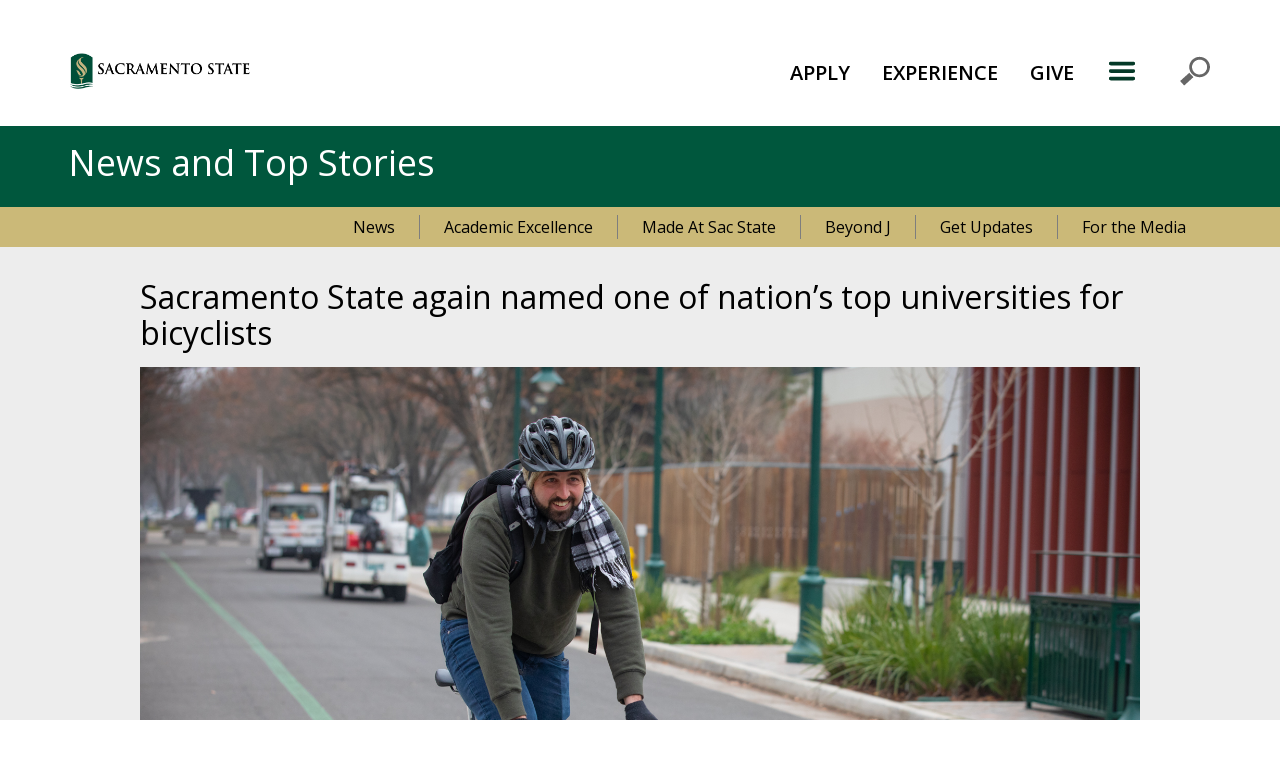

--- FILE ---
content_type: text/html
request_url: https://www.csus.edu/news/newsroom/stories/2022/12/bicycle-friendly-university.html
body_size: 45008
content:
<!DOCTYPE html>
<html lang="en">
<head>
<!-- Google Tag Manager -->
<script>if(location.hostname == 'www.csus.edu'){(function(w,d,s,l,i){w[l]=w[l]||[];w[l].push({'gtm.start':
new Date().getTime(),event:'gtm.js'});var f=d.getElementsByTagName(s)[0],
j=d.createElement(s),dl=l!='dataLayer'?'&l='+l:'';j.async=true;j.src=
'https://www.googletagmanager.com/gtm.js?id='+i+dl;f.parentNode.insertBefore(j,f);
})(window,document,'script','dataLayer','GTM-KC5FJ2P');}</script>
<!-- End Google Tag Manager -->


<script async="" src="https://www.googletagmanager.com/gtag/js?id=UA-798015-1"></script>
<script>// <![CDATA[
window.dataLayer = window.dataLayer || [];
  function gtag(){dataLayer.push(arguments);}
  gtag('js', new Date());

  gtag('config', 'UA-798015-1');
// ]]></script>

<meta charset="utf-8"/><meta content="3aec9f58ac1d00491659eda8aed2601b" name="page-id"/>
<meta content="width=device-width, initial-scale=1, shrink-to-fit=no" name="viewport"/>

<meta content="The League of American Bicyclists awards Sac State a prestigious “Bicycle Friendly University” designation for the second time since 2017. " name="description"/>



   









































                   





















































        
 

 

 


        
        


<!-- Open Graph / Facebook -->
<meta content="website" property="og:type"/>
<meta content="https://www.csus.edu/news/newsroom/stories/2022/12/bicycle-friendly-university.html" property="og:url"/>
<meta content="Sacramento State again named one of nation’s top  universities for bicyclists" property="og:title"/>
<meta content="The League of American Bicyclists awards Sac State a prestigious “Bicycle Friendly University” designation for the second time since 2017. " property="og:description"/>
<meta content="https://www.csus.edu/news/newsroom/stories/2022/12/images/bicycle-friendly-university-joshua-maddox-ap-web-12.21.22-2.jpg" property="og:image"/>

<!-- Twitter -->
<meta content="summary_large_image" property="twitter:card"/>
<meta content="https://www.csus.edu/news/newsroom/stories/2022/12/bicycle-friendly-university.html" property="twitter:url"/>
<meta content="Sacramento State again named one of nation’s top  universities for bicyclists" property="twitter:title"/>
<meta content="The League of American Bicyclists awards Sac State a prestigious “Bicycle Friendly University” designation for the second time since 2017. " property="twitter:description"/>
<meta content="https://www.csus.edu/news/newsroom/stories/2022/12/images/bicycle-friendly-university-joshua-maddox-ap-web-12.21.22-2.jpg" property="twitter:image"/>

<title>Sacramento State again named one of nation’s top  universities for bicyclists | Sacramento State</title>
                         <link crossorigin="anonymous" href="https://stackpath.bootstrapcdn.com/bootstrap/4.1.3/css/bootstrap.min.css" integrity="sha384-MCw98/SFnGE8fJT3GXwEOngsV7Zt27NXFoaoApmYm81iuXoPkFOJwJ8ERdknLPMO" media="screen" rel="stylesheet" type="text/css"/>
                                <link crossorigin="anonymous" href="https://fonts.googleapis.com/css?family=Open+Sans:i,300,400,600,700" integrity="" media="screen" rel="stylesheet" type="text/css"/>
                                <link crossorigin="anonymous" href="https://use.fontawesome.com/releases/v5.3.1/css/all.css" integrity="sha384-mzrmE5qonljUremFsqc01SB46JvROS7bZs3IO2EmfFsd15uHvIt+Y8vEf7N7fWAU" media="screen" rel="stylesheet" type="text/css"/>
                                <link crossorigin="anonymous" href="https://use.fontawesome.com/releases/v5.3.1/css/v4-shims.css" integrity="" media="screen" rel="stylesheet" type="text/css"/>
                                            <link href="https://www.csus.edu/newcsus2019-global-assets/_internal/js/fancybox/jquery.fancybox.min.css" id="css-jquery" media="screen" rel="stylesheet" type="text/css"/>
                                <link crossorigin="anonymous" href="https://cdn.jsdelivr.net/npm/shareon@1/dist/shareon.min.css" integrity="" media="screen" rel="stylesheet" type="text/css"/>
                                            <link href="https://www.csus.edu/newcsus2019-global-assets/_internal/css/unified-news/all-un.css" id="css-all-un" media="screen" rel="stylesheet" type="text/css"/>
                                            <link href="https://www.csus.edu/newcsus2019-global-assets/_internal/css/print-override.css" id="css-print-override" media="print" rel="stylesheet" type="text/css"/>
            





</head>
<body>
<!-- Google Tag Manager (noscript) -->
<noscript><iframe src="https://www.googletagmanager.com/ns.html?id=GTM-KC5FJ2P"
height="0" width="0" style="display:none;visibility:hidden"></iframe></noscript>
<!-- End Google Tag Manager (noscript) -->

<div role="banner">
<h1 aria-hidden="true" class="d-none">California State University, Sacramento</h1>
<p class="ie-browser-msg" style="padding: 1em 0;background: #e6b711;color: #333;text-align:center;">Based on real user feedback and statistics, csus.edu no longer supports Microsoft’s Internet Explorer browser. Please <a href="http://browsehappy.com/">upgrade your browser</a> to improve your experience.</p>
<!--stopindex-->
<p><a class="skip-nav" href="#skip" role="button">Skip to Main Content</a></p>
</div>


			<nav aria-labelledby="primary-navigation" class="navbar navbar-default navbar-light navbar-static-top splitter" id="csus-global-navbar">
<h2 hidden="" id="primary-navigation">Primary Navigation</h2>
<div class="container" role="menubar"><a aria-label="Return to Sac State Homepage" class="navbar-brand" href="https://www.csus.edu" role="button" target="_parent" title="Return to Sac State Homepage"> <img alt="Sac State logo" src="https://www.csus.edu/NewCSUS2019-global-assets/_internal/images/logo-horizontal.png"/> </a>
<ul class="nav justify-content-end" role="menubar">
<li role="menuitem"><a href="https://www.csus.edu/apply/index.html" role="button" target="_parent">APPLY</a></li>
<li role="menuitem"><a href="https://www.csus.edu/experience/index.html" role="button" target="_parent">EXPERIENCE</a></li>
<li role="menuitem"><a href="https://www.csus.edu/giving" role="button" target="_parent">GIVE</a></li>
</ul>
<button aria-expanded="false" aria-haspopup="true" aria-label="Toggle Primary Navigation" class="navbar-toggler navbar-toggler-right navbar-toggler-icon" data-target="#quicklinks-modal" data-toggle="modal" href="#quicklinks-modal" type="button">MENU</button> <!-- Modal: Start -->
<div aria-hidden="true" aria-labelledby="quicklinksModalLabel" class="modal fade" id="quicklinks-modal" role="dialog" tabindex="-1">
<div class="modal-dialog modal-dialog-slideout modal-sm" role="document">
<div class="modal-content">
<div class="modal-header">
<h3 class="modal-title" hidden="" id="quicklinksModalLabel">Explore</h3>
<button aria-hidden="true" aria-label="Close Primary Navigation" class="close" data-dismiss="modal" href="#" type="button">× </button></div>
<div class="modal-body"><form action="https://www.csus.edu/search/" method="get" style="border: none;"><fieldset><legend>Search</legend> <input autofocus="autofocus" class="form-control" name="q" placeholder="Search" title="Search CSUS.edu" type="search"/> <button type="submit"> <span style="text-indent: -999px; display: inline-block; max-width: 1px; overflow: hidden;">Search</span> <img alt="Submit your search request" height="32" src="https://irt-cdn.webhost.csus.edu/cascade/csusnew2019/NewCSUS2019-global-assets/_internal/images/toolbar_find.png" title="Submit your search request" width="32"/> </button></fieldset></form>
<ul class="ql-stacker" id="top-quick-links" role="menubar">
<li role="menuitem"><a href="https://my.csus.edu">My Sac State</a></li>
<li role="menuitem"><a href="https://www.csus.edu/experience/innovation-creativity/oried/index.html">Research</a></li>
<li role="menuitem"><a href="https://www.csus.edu/apply/financial-aid-scholarships/scholarships/index.html">Scholarships</a></li>
<li role="menuitem"><a aria-label="Sac State Featured Events: Visit Full Calendar" href="https://www.trumba.com/calendars/sacramento-state-events?trumbaEmbed=filterview%3DFeaturedEvents">Events</a></li>
<li role="menuitem"><a href="https://www.csus.edu/parking-transportation/index.html" target="_parent">Parking</a></li>
<li><a href="https://www.csus.edu/campusmap/">Campus Map</a></li>
</ul>
<div id="nav-accordion">
<div class="card">
<div class="card-header" id="heading-student-life"><a aria-controls="accordion-student-life" aria-expanded="false" class="btn btn-link" data-target="#accordion-student-life" data-toggle="collapse" href="#accordion-student-life">Student Life</a></div>
<div aria-labelledby="heading-student-life" class="collapse" data-parent="#nav-accordion" id="accordion-student-life">
<div class="card-body">
<ul role="menubar">
<li role="menuitem"><a href="https://www.csus.edu/student-life/academic-advising/index.html">Academic Advising</a></li>
<li role="menuitem"><a href="http://www.asi.csus.edu">ASI</a></li>
<li role="menuitem"><a href="https://www.csus.edu/student-life/career-center/index.html">Career Center</a></li>
<li role="menuitem"><a href="https://www.csus.edu/student-life/class-schedules/index.html">Class Schedules</a></li>
<li role="menuitem"><a href="https://www.csus.edu/student-life/health-counseling/index.html">Health &amp; Counseling</a></li>
<li role="menuitem"><a href="https://www.csus.edu/student-life/housing/index.html">Housing</a></li>
<li role="menuitem"><a href="https://www.csus.edu/student-life/records-transcripts/index.html">Records &amp; Transcripts</a></li>
<li><a href="https://www.csus.edu/student-life/student-organizations/sports-recreation/index.html">Sport Clubs</a></li>
<li role="menuitem"><a href="https://www.csus.edu/student-life/student-organizations/index.html">Student Organizations</a></li>
</ul>
</div>
</div>
</div>
<div class="card mobile-nav-only">
<div class="card-header" id="heading-admissions"><a aria-controls="accordion-admissions" aria-expanded="false" class="btn btn-link" data-target="#accordion-admissions" data-toggle="collapse" href="#accordion-admissions">Apply</a></div>
<div aria-labelledby="heading-admissions" class="collapse" data-parent="#nav-accordion" id="accordion-admissions">
<div class="card-body">
<ul role="menubar">
<li role="menuitem"><a href="https://www2.calstate.edu/apply" target="_parent">Apply Online</a></li>
<li role="menuitem"><a href="https://www.csus.edu/apply/enrollment-costs-fees/index.html" target="_parent">Enrollment Costs &amp; Fees</a></li>
<li role="menuitem"><a href="https://www.csus.edu/apply/financial-aid-scholarships/index.html" target="_parent">Financial Aid &amp; Scholarships</a></li>
<li role="menuitem"><a href="https://www.csus.edu/apply/student-orientation/index.html" target="_parent">Student Orientation</a></li>
</ul>
</div>
</div>
</div>
<div class="card">
<div class="card-header" id="heading-academics"><a aria-controls="accordion-academics" aria-expanded="false" class="btn btn-link" data-target="#accordion-academics" data-toggle="collapse" href="#accordion-academics">Academics</a></div>
<div aria-labelledby="heading-academics" class="collapse" data-parent="#nav-accordion" id="accordion-academics">
<div class="card-body">
<ul role="menubar">
<li role="menuitem"><a href="https://www.csus.edu/college/index.html" target="_parent">Colleges, Majors &amp; Programs</a></li>
<li role="menuitem"><a href="https://catalog.csus.edu/">University Catalog</a></li>
<li role="menuitem"><a href="https://www.csus.edu/undergraduate-studies/index.html" target="_parent">Undergraduate Studies</a></li>
<li role="menuitem"><a href="https://www.csus.edu/graduate-studies/index.html" target="_parent">Graduate Studies</a></li>
<li role="menuitem"><a href="https://www.csus.edu/international-programs-global-engagement/index.html" target="_parent">International Programs</a></li>
<li role="menuitem"><a href="https://www.csus.edu/student-affairs/black-honors-college/index.html" target="_parent">Black Honors College</a></li>
<li role="menuitem"><a href="https://www.csus.edu/president/inclusive-excellence/native-american-college/index.html" target="_parent">Wileety Native American College</a></li>
<li><a href="https://library.csus.edu">Library</a></li>
<li><a href="https://scholars.csus.edu">Sac State Scholars</a></li>
</ul>
</div>
</div>
</div>
<div class="card">
<div class="card-header" id="heading-athletics"><a class="btn btn-link" href="https://hornetsports.com/landing/index">Athletics</a></div>
</div>
<div class="card">
<div class="card-header" id="heading-inside-sac-state"><a aria-controls="accordion-inside-sac-state" aria-expanded="false" class="btn btn-link" data-target="#accordion-inside-sac-state" data-toggle="collapse" href="#accordion-inside-sac-state">Inside Sac State</a></div>
<div aria-labelledby="heading-inside-sac-state" class="collapse" data-parent="#nav-accordion" id="accordion-inside-sac-state">
<div class="card-body">
<ul role="menubar">
<li role="menuitem"><a href="https://www.csus.edu/academic-affairs/index.html" target="_parent">Academic Affairs</a></li>
<li role="menuitem"><a href="https://www.csus.edu/administration-business-affairs/index.html" target="_parent">Administration &amp; Business Affairs</a></li>
<li role="menuitem"><a href="https://www.csus.edu/president/inclusive-excellence/index.html" target="_parent">Inclusive Excellence</a></li>
<li role="menuitem"><a href="https://www.csus.edu/information-resources-technology/index.html" target="_parent">Information Resources &amp; Tech.</a></li>
<li role="menuitem"><a href="https://www.csus.edu/president/index.html" target="_parent">Office of the President</a></li>
<li role="menuitem"><a href="https://www.csus.edu/student-affairs/index.html" target="_parent">Student Affairs</a></li>
<li role="menuitem"><a href="https://www.enterprises.csus.edu/">UEI – University Enterprises. Inc.</a></li>
<li role="menuitem"><a href="https://www.csus.edu/university-advancement/index.html" target="_parent">University Advancement</a></li>
</ul>
</div>
</div>
</div>
<div class="card mobile-nav-only">
<div class="card-header" id="heading-experience-sac-state"><a aria-controls="accordion-experience-sac-state" aria-expanded="false" class="btn btn-link" data-target="#accordion-experience-sac-state" data-toggle="collapse" href="#accordion-experience-sac-state">Experience Sac State </a></div>
<div aria-labelledby="heading-experience-sac-state" class="collapse" data-parent="#nav-accordion" id="accordion-experience-sac-state">
<div class="card-body">
<ul role="menubar">
<li role="menuitem"><a href="https://www.csus.edu/experience/alumni-association/index.html" target="_parent">Alumni Association</a></li>
<li role="menuitem"><a href="https://www.hornetsports.com">Athletics</a></li>
<li role="menuitem"><a href="https://www.csus.edu/experience/anchor-university/index.html" target="_parent">Community Engagement</a></li>
<li role="menuitem"><a href="https://www.csus.edu/experience/innovation-creativity/index.html" target="_parent">Innovation &amp; Creativity</a></li>
<li role="menuitem"><a href="https://www.csus.edu/news/">News</a></li>
<li role="menuitem"><a href="https://www.csus.edu/experience/student-success/index.html" target="_parent">Student Success</a></li>
<li role="menuitem"><a href="https://thewellatsacstate.com/">The WELL</a></li>
<li role="menuitem"><a href="https://www.csus.edu/experience/visit/index.html" target="_parent">Visit Sac State</a></li>
</ul>
</div>
</div>
</div>
<div class="card">
<div class="card-header" id="heading-directory"><a class="btn btn-link" href="http://directory.csus.edu">Directory</a></div>
</div>
<div class="card">
<div class="card-header" id="heading-jobs"><a class="btn btn-link" href="https://www.csus.edu/administration-business-affairs/human-resources/">Careers</a></div>
</div>
<div class="card mobile-nav-only">
<div class="card-header" id="heading-give"><a class="btn btn-link" href="https://www.csus.edu/give/">Give</a></div>
</div>
<ul aria-label="Campus-Wide Social Quick Links" class="justify-content-center" id="social-quick-links" role="menubar">
<li role="menuitem"><a aria-label="Visit Sac State at Facebook" href="https://www.facebook.com/sacstate" title="Visit Sac State at Facebook">Visit Sac State at Facebook</a></li>
<!--<li role="menuitem"><a href="https://twitter.com/sacstate" title="Visit Sac State at Twitter" aria-label="Visit Sac State at Twitter">Visit Sac State at Twitter</a></li>-->
<li role="menuitem"><a aria-label="Visit Sac State at Instagram" href="https://www.instagram.com/sacstate" title="Visit Sac State at Instagram">Visit Sac State at Instagram</a></li>
<li role="menuitem"><a aria-label="Visit Sac State at YouTube" href="https://www.youtube.com/SacStateVideo" title="Visit Sac State at YouTube">Visit Sac State at YouTube</a></li>
</ul>
</div>
</div>
</div>
<!-- Modal: End --></div>
</div>
</div>
</nav>




	






   









































                   





















































        
 









































  




















<div class="main-wrapper un-support-page page-sacramento-state-again-named-one-of-nation-s-top-universities-for-bicyclists">
    <div id="sacens"></div>
    <!--***** START: Header Section Support Page*****-->
             <header>
        <div>
            <h1>News and Top Stories</h1>
        </div>
    </header>
        
            
        <nav id="un-site-nav">
            <div id="siteNavMenu">
                                                        <ul>
                    
            
                                                        <li class="nav-item"><a class="nav-link" href="../../../../index.html">News</a></li>
                    
            
                                                        <li class="nav-item"><a class="nav-link" href="../../../../research/index.html">Academic Excellence</a></li>
                    
            
                                                        <li class="nav-item"><a class="nav-link" href="../../../../made/index.html">Made At Sac State</a></li>
                    
            
                                                        <li class="nav-item"><a class="nav-link" href="../../../../beyondj/index.html">Beyond J</a></li>
                    
            
                                                        <li class="nav-item"><a class="nav-link" href="https://www.csus.edu/president/university-communications/sac-state-leader.html">Get Updates</a></li>
                    
            
                                                        <li class="nav-item"><a class="nav-link" href="https://www.csus.edu/president/university-communications/media-center.html">For the Media</a></li>
            </ul>
            </div>
        </nav>
    <!--***** END: Header Section Support Page*****-->

    <main id="skip">
    <article>
        <h1 aria-hidden="true" class="d-none" id="article-header">Story Content</h1>
        
        
                         
            
            		    
            <section id="un-story-content">
            <div class="un-story-hero-container">
                <div class="un-story-hero-wrapper">
                    <div class="un-story-hero">
                        
                        <h1>Sacramento State again named one of nation’s top  universities for bicyclists</h1>
                                                
                                                    <figure>
                            <img alt="" src="images/bicycle-friendly-university-joshua-maddox-ap-web-12.21.22-2.jpg"/>
                                                        <figcaption>Sacramento State Energy and Sustainability Analyst Joshua Maddox rides his bike to and from campus daily, even in harsh weather conditions such as extreme cold or hot temperatures, rain, and wind. (Sacramento State/Andrea Price)</figcaption>
                                                    </figure>
                                            </div>
                </div>
            </div>
            
            <div id="un-story-body-container">
                                
                                                        
                                                    
                                <p class="un-story-author">By Daniel Wilson</p>
                <p class="un-story-date">December 22, 2022</p>    
                
                           
                
                                
                                
                                
                                            	                	        <!--general-->
        	                	                    	            <p>Joshua Maddox has a different bicycle for each day of the week.</p>
<p>He&#8217;s even named his seven bikes, some based on when he rides them. For example, it&#8217;s not uncommon to see him midweek riding the one he&#8217;s dubbed &#8220;Wednesday.&#8221; Some of his bikes are standard and others are hotrod-style hodgepodges of parts he&#8217;s combined to form something unique.</p>
<p>Maddox, an energy and sustainability analyst at Sac State, is one of the estimated thousands of students, staff, and faculty who can attest to how accommodating the University is of cyclists.</p>
<figure class="image align-right"><img alt="Sacramento State employee Joshua Maddox poses with his bicycle on campus. " height="1920" src="images/bicycle-friendly-university-joshua-maddox-ap-web-12.21.22-3.jpg" width="1280"/>
<figcaption>Sacramento State is welcoming to bicyclists, says&#160;Energy and Sustainability Analyst Joshua Maddox, because of its abundance of accommodations and resources like monitored bike lockups, dedicated lanes for riders, and the shop at Peak Adventures. (Sacramento State/Andrea Price)</figcaption>
</figure>
<p>In recognition of that accommodation, the <a href="https://bikeleague.org/university">League of American Bicyclists</a> has again designated Sacramento State as a Bicycle Friendly University, giving the campus its silver award for the second time.</p>
<p>&#8220;It&#8217;s just kind of hard to beat not having to buy a semester-long parking pass,&#8221; said Maddox, who travels about three miles each way. &#8220;Biking to and from campus from home every day, it&#8217;s nice, a good way to start my day, a good way to end it.</p>
<p>&#8220;It&#8217;s nice to zip past all of the cars like right here,&#8221; he added, referring to the busy street near his office. &#8220;There&#8217;s just this dog pile of cars right here outside on Folsom Boulevard.&#8221;</p>
<p>With the designation comes national recognition and access to the League&#8217;s resources, tools, and trainings. Among the 37 colleges and universities to receive new or renewed awards this year, Sac State is the only CSU campus.</p>
<p>&#8220;It&#8217;s kind of a big deal to get that level and have a program that&#8217;s going to meet that standard,&#8221; said Jeff Dierking, director of University Transportation and Parking Services (UTAPS). &#8220;From my perspective, you know, it&#8217;s a pretty big deal. To maintain that standard and keep it going is something that we strive for.&#8221;</p>
<p>One other CSU campus, Long Beach, has carried the silver designation since 2011. Three CSU campuses &#8212; Bakersfield, Monterey Bay, and Northridge &#8212; are currently at the bronze level.</p>
<p>&#8220;This round of Bicycle Friendly Universities demonstrates an inspiring shift in focus from driving to biking and walking on campus,&#8221; said Amelia Neptune, the League&#8217;s Bicycle Friendly America program director, in a statement. &#8220;Making bicycling a go-to transportation option is part of the solution many colleges and universities are using to better the campus life.&#8221;</p>
<p>Award criteria is based on infrastructure, educational outreach efforts made by the institution, and other factors. In total, 221 colleges and universities across 47 states and Washington, D.C. hold Bike Friendly University designations.</p>
<blockquote>
<p>&#8220;Many people driving to campus live just down the road, less than a mile. Reducing these short trips would be ideal. I feel like getting these awards and being a bike-friendly business or university can help that.&#8221; --&#160;Rad Beauton, bike shop manager for ASI Peak Adventures</p>
</blockquote>
<p>Dierking said Sac State didn&#8217;t have enough projects happening to aim for gold this year. Doing so would require efforts like extending partnerships with the city and other groups, as well as physical upgrades such as adding more bike paths.</p>
<p>&#8220;We have to show existing improvement,&#8221; he said. &#8220;A lot of the program is not just infrastructure, it&#8217;s our outreach. We work with the (campus safety officers) to do bike registration to make sure we&#8217;re engaging the campus community in these alternative methods.&#8221;</p>
<p>Still, Dierking said Sac State has made quite a bit of progress since <a href="https://www.csus.edu/news/articles/2017/11/14/sac-state-is-a-bicycle-friendly-university-.shtml">first receiving a Bicycle Friendly University designation in 2017</a>.</p>
<p>&#8220;We&#8217;ve been switching out a lot of the bike racks on campus,&#8221; he said. &#8220;A lot of the wavy racks &#8230; they&#8217;re not safe so we&#8217;ve been switching those out with the standardized rack, which is easier to lock to.&#8221;</p>
<p>Dierking said earning recognition from the League is important to keep the University forward-thinking.</p>
<p>&#8220;If you&#8217;re able to even rank with them, you know, you&#8217;re doing something right, that&#8217;s for sure,&#8221; Dierking said.</p>
<p>The University has also recently created &#8220;no-ride&#8221; zones, updated campus maps, engaged in more outreach with both the community and on-campus groups like Peak Adventures, and actively worked to ensure bike lockup compounds on campus are staffed and secure, Dierking said.</p>
<p>Rad Beauton is the bike shop manager for <a href="https://www.peakadventures.org/">Peak Adventures</a>, a program and nonprofit business of Associated Students Inc., and another element of Sac State&#8217;s welcoming of cyclists.</p>
<p>Peak Adventures is a full-service bike shop, located in the University Union, that offers major discounts on bikes and equipment for students, parts and repairs, team building at the <a href="https://www.peakadventures.org/challenge-center">Challenge Center</a>, outdoor trips, gear rentals, educational resources like trainings and classes, leadership development, and more.</p>
<p>&#8220;I started working for Peak Adventures because a bike shop with a mission to get students on bikes and drive less resonated with me,&#8221; said Beauton, who has worked for Sac State since 2009 and also rides his bike to and from work daily.</p>
<p>Beauton, who is an instructor for the League of American Bicyclists, said improving bike safety and inspiring more people to want to ride comes down to better educating drivers and riders.</p>
<p>&#8220;Many people driving to campus live just down the road, less than a mile,&#8221; Beauton said. &#8220;Reducing these short trips would be ideal. I feel like getting these awards and being a bike-friendly business or university can help that.&#8221;</p>
<p>Maddox&#8217;s passion for bicycling began after moving to Santa Barbara, an area that&#8217;s more bike friendly than the rural area in the Central Valley where he grew up. When it was time to pick a college, Sacramento&#8217;s cycling community drew Maddox to Sac State. He graduated with a bachelor&#8217;s degree in Environmental Studies in 2019 and began his full-time job with the University the very next day.</p>
<p>Being able to commute on a bike and know there are resources at the University when he needs them, as well as have the peace of mind that his bikes will be safe, is invaluable to Maddox.</p>
<p>But the biggest draw is the passion for bicycling among the Hornet Family.</p>
<p>&#8220;I always find that other people that are also on bikes, there is a little bit of culture there,&#8221; Maddox said. &#8220;When you have the opportunity to hop on your bike, and you&#8217;re locking your bike at the compound, everybody in the compound is friendly and you just nerd out about bikes. It&#8217;s always really good to find another point to connect with people in a very real and tangible way.&#8221;</p>
<p>Sacramento State will next be eligible for the Bicycle Friendly University designation in 2026.</p>
<p>&#160;</p>
        	                                        
                                              <div class="un-share-this-story-container">
                    <div class="un-share-this-story">
                        <p><i class="fas fa-share"></i> Share This Story</p>
                        <div class="shareon">
                            <a class="facebook"></a>
                            <a class="twitter"></a>
                            <a class="linkedin"></a>
                            <a class="un-share-email-btn" href="mailto:ReplaceMe@address.com?subject=Sac State Now Story&amp;body=https://www.csus.edu/news/newsroom/stories/2022/12/bicycle-friendly-university.html">email</a>
                            <button class="un-clipboard-btn">copy url</button>
                        </div>
                        <div class="toast hide fade">
                            <div class="toast-body">
                              <span>url copied!</span>
                            </div>
                        </div>
                    </div>
                </div>
        
                                <div class="un-related-topics-container">
                     <div class="un-related-topics">
                                                    <p>Related Topics:</p>
                                                        <ul class="un-related-topics-list">
            		                        			    
                			    
            		    	    <li><a href="../../../index.html?f=Sustainable Campus">Sustainable Campus</a></li>
            		    	                	
            		    	            		    	</ul>
        		    	        			  </div>
                </div>
                
                                                                            <div id="un-about-author">
                                                <h2>About Daniel Wilson</h2>
                        <p>Daniel Wilson joined the Sac State communications team in 2022 as a writer and editor. He previously worked at the Sacramento Bee as an audience engagement producer and reporter. He graduated from Sac State with a bachelor’s degree in Journalism in 2018. He plays video games, watches pro wrestling, and loves spending time with his wife and cat.</p>
                        
                                                                                                
                <ul class="un-more-list-links">
                                                                                                    <li><a href="mailto:d.wilson@csus.edu" target="_blank">d.wilson@csus.edu</a></li>
                                                                </ul>
                        </div>
                    
            </div>         </section>
        
                
    
    
        <section class="un-story-editor-pick-section">
        <div class="un-story-editor-pick">
                        <h2>Editor's Pick</h2>
                        <ul class="d-flex un-headlines-list-links">
                             
                                                        
                                                                                
                                        
                                        
                                                                                
                    
                                                                         
    
                                                <li>
                   <div class="news-box-content">
                       <a href="tech-art-summit.html">
                           <div class="img-wrapper">
                               <img alt="" src="images/tech_art_summit_12.1.22_ap_web-1.jpg"/>
                           </div>
                           <div class="details">
                               <h3>Tech Art Summit gives local underserved middle school students opportunity to showcase creativity, engineering skills</h3>
                           </div>
                       </a>
                   </div>
                </li>
                                
                                             
                                                        
                                                                                
                                        
                                        
                                                                                
                    
                                                                         
    
                                                <li>
                   <div class="news-box-content">
                       <a href="../11/construction-management-50th.html">
                           <div class="img-wrapper">
                               <img alt="" src="../11/images/construction_mgt_50th_20221003_0090belen_torres_web.jpg"/>
                           </div>
                           <div class="details">
                               <h3>Construction Management program celebrates 50 years amid successful partnership with industry</h3>
                           </div>
                       </a>
                   </div>
                </li>
                                
                                             
                                                        
                                                                                
                                        
                                        
                                                                                
                    
                                                                         
    
                                                <li>
                   <div class="news-box-content">
                       <a href="../11/climate-emergency-task-force.html">
                           <div class="img-wrapper">
                               <img alt="" src="../11/images/climate_emergency_task_force_11.9.22_ap_web-1.jpg"/>
                           </div>
                           <div class="details">
                               <h3>Three faculty members selected for county task force to address climate change</h3>
                           </div>
                       </a>
                   </div>
                </li>
                                
                                         </ul>
        </div>
    </section>
    
                                 
    
                <section class="un-flex-section">
                                <div>
              <h3>Media Resources</h3>
<ul>
<li><a href="https://www.csus.edu/president/university-communications/media-center.html">Media Resource Page</a></li>
<li><a href="https://www.csus.edu/president/meet-us/index.html">Administration</a></li>
<li><a href="https://www.csus.edu/administration-business-affairs/auditing-consulting/public-records.html">Public Records Requests</a></li>
<li><a href="https://www.csus.edu/umanual/advance/adv-0151.htm">Policy for Recording Film/Sound On Campus</a></li>
</ul>
            </div>
                                            <div>
              <h3>Faculty/Staff Resources</h3>
<ul>
<li><a href="https://csus.co1.qualtrics.com/jfe/form/SV_cIPyMFC46c9Ko17" rel="noopener" target="_blank">Briefing Submissions</a></li>
<li><a href="https://www.csus.edu/president/university-communications/university-marketing.html">University Marketing</a></li>
<li><a href="https://www.csus.edu/brand/index.html">Brand Center</a></li>
<li><a href="https://mysacstate-my.sharepoint.com/personal/ua-um1_saclink_csus_edu1/_layouts/15/onedrive.aspx?id=%2Fpersonal%2Fua%2Dum1%5Fsaclink%5Fcsus%5Fedu1%2FDocuments%2FBrand%20Center%20Toolkit%2FPDFs%2FResources%20for%20Campus%2FEditorial%20Style%20Guide%202017%2Epdf&amp;parent=%2Fpersonal%2Fua%2Dum1%5Fsaclink%5Fcsus%5Fedu1%2FDocuments%2FBrand%20Center%20Toolkit%2FPDFs%2FResources%20for%20Campus">Editorial Style Guide</a></li>
</ul>
            </div>
                                            <div>
              <h3>Looking for a Faculty Expert?</h3>
<p>Contact University Communications<br/>(916) 217-8366<br/><a href="mailto:communications@csus.edu">communications@csus.edu</a></p>
            </div>
                            </section>
    
    </article>
    </main>
</div>

<div aria-labelledby="local-footer" id="un-local-footer">
<div>
<h2 id="local-footer">Keep up with Sacramento State!</h2>
<p>Get the Sac State story right in your inbox by subscribing to our newsletter, The Sacramento State Leader</p>
<!-- Button trigger modal --> <button class="btn un-suscribe-btn" data-target="#suscribe-modal1" data-toggle="modal" type="button">Subscribe</button> <!-- Modal --></div>
</div>
<div aria-hidden="true" aria-labelledby="suscribe-modal1" class="modal fade" id="suscribe-modal1" role="dialog" style="display: none;" tabindex="-1">
<div class="modal-dialog" role="document">
<div class="modal-content"><iframe frameborder="0" height="500" src="https://signup.e2ma.net/signup/1932113/1923106/" style="overflow: hidden;" title="Subscribe to keep up with Sacramento State" width="100%"></iframe>
<div class="modal-footer"><button class="btn un-button-gold" data-dismiss="modal" type="button">Close</button></div>
</div>
</div>
</div>

			<footer aria-labelledby="footer-extras" class="footer vcard" id="csus-global-footer">
<div class="container-fluid">
<h2 class="sr-only" id="footer-extras">Campus Contact Information</h2>
<div class="row">
<h3 class="sr-only" id="campus-social-links">Campus-Wide Social Media Navigation</h3>
<ul aria-labelledby="campus-social-links" class="list-inline text-center col-md-4 order-md-2"><!-- Removed IDs for icons in favor of `a[href=*"twitter"]` etc -->
<li><a aria-label="Visit Sac State at Facebook" class="url uid d-block w-100" data-bs-custom-class="custom-tooltip" data-bs-placement="top" data-bs-title="Visit Sac State at Facebook" data-bs-toggle="tooltip" href="https://www.facebook.com/sacstate">Visit Sac State at Facebook</a></li>
<li><a aria-label="Visit Sac State at Instagram" class="url uid d-block w-100" data-bs-custom-class="custom-tooltip" data-bs-placement="top" data-bs-title="Visit Sac State at Instagram" data-bs-toggle="tooltip" href="https://www.instagram.com/sacstate">Visit Sac State at Instagram</a></li>
<li><a aria-label="Visit Sac State at LinkedIn" class="url uid d-block w-100" data-bs-custom-class="custom-tooltip" data-bs-placement="top" data-bs-title="Visit Sac State at LinkedIn" data-bs-toggle="tooltip" href="https://www.linkedin.com/school/sacstate">Visit Sac State at LinkedIn</a></li>
<li><a aria-label="Visit Sac State at X" class="uid url d-block w-100" data-bs-custom-class="custom-tooltip" data-bs-placement="top" data-bs-title="Visit Sac State at X" data-bs-toggle="tooltip" href="https://x.com/sacstate">Visit Sac State at X</a></li>
<li><a aria-label="Visit Sac State at Flickr" class="url uid d-block w-100" data-bs-custom-class="custom-tooltip" data-bs-placement="top" data-bs-title="Visit Sac State at Flickr" data-bs-toggle="tooltip" href="https://www.flickr.com/photos/sacstate">Visit Sac State at Flickr</a></li>
<li><a aria-label="Visit Sac State at YouTube" class="url uid d-block w-100" data-bs-custom-class="custom-tooltip" data-bs-placement="top" data-bs-title="Visit Sac State at YouTube" data-bs-toggle="tooltip" href="https://www.youtube.com/SacStateVideo">Visit Sac State at YouTube</a></li>
<li><a aria-label="Visit Sac State at TikTok" class="url uid d-block w-100" data-bs-custom-class="custom-tooltip" data-bs-placement="top" data-bs-title="Visit State State at TikTok" data-bs-toggle="tooltip" href="https://www.tiktok.com/@sacstate">Visit State State at TikTok</a></li>
</ul>
<a aria-label="Return to Sac State Homepage" href="https://www.csus.edu" title="Return to Sac State Homepage"> <img alt="Sac State Logo, white on dark" src="https://irt-cdn.webhost.csus.edu/cascade/csusnew2019/NewCSUS2019-global-assets/_internal/images/whitelogo-stacked.png"/></a><address class="col-md-4 order-md-3 adr text-light" translate="no" typeof="schema:PostalAddress"><span class="organization-name org fn" property="schema:name">California State University, Sacramento</span><br/> <span class="nickname d-none">Sac State</span> <span class="street-address" property="schema:streetAddress">6000 J Street</span>, <span class="locality" property="schema:addressLocality">Sacramento</span>, <abbr class="region" property="schema:addressRegion" title="California">CA</abbr> <span class="postal-code" property="schema:postalCode">95819</span> <abbr class="country-name" property="schema:addressCountry" title="United States">USA</abbr><br/>Campus Main Phone: <a class="phone" href="tel:+19162786011">(916) 278-6011</a> <span class="geo d-none"> <abbr class="latitude" title="48.816667">N 56° 38.5607423</abbr> <abbr class="longitude" title="2.366667">W 42° -121.4235885</abbr> </span></address></div>
</div>
<div class="container-fluid bottombar">
<h3 class="sr-only" id="compliance-links">Compliance Links</h3>
<ul aria-labelledby="compliance-links" class="offset-md-2">
<li><a class="url uid" href="https://www2.calstate.edu/">California State University</a></li>
<li><a class="url uid" href="https://www.csus.edu/compliance/index.html">Compliance</a></li>
<li><a class="url uid" href="https://www.csus.edu/campus-safety/index.html">Campus Safety</a></li>
<li><a href="https://www.csus.edu/student-affairs/centers-programs/parents-families/student-with-children.html">Parenting Students</a></li>
<li><a class="url uid" href="https://www.csus.edu/information-resources-technology/ati/accessibility-statement.html">Accessibility Statement</a></li>
<li><a href="https://calstate.policystat.com/policy/18135322/latest/#autoid-z2p98" rel="noopener" target="_blank">Privacy Statement</a></li>
<li><a class="url uid" href="https://www.csus.edu/title-ix/index.html">Title IX</a></li>
<li><a class="url uid" href="https://www.csus.edu/comments/index.html">Comments</a></li>
<li><a href="https://www.csus.edu/information-resources-technology/web-mobile/translation/index.html">Translate</a></li>
<li><a class="uid url" href="https://www.csus.edu/academic-affairs/academic-excellence/accreditations/index.html">WSCUC</a></li>
</ul>
</div>
</footer>




                                                                                         <script crossorigin="anonymous" integrity="sha256-CSXorXvZcTkaix6Yvo6HppcZGetbYMGWSFlBw8HfCJo=" src="https://code.jquery.com/jquery-3.4.1.min.js" type="text/javascript"></script>
                                                                                                <script crossorigin="anonymous" integrity="sha384-B4gt1jrGC7Jh4AgTPSdUtOBvfO8shuf57BaghqFfPlYxofvL8/KUEfYiJOMMV+rV" src="https://stackpath.bootstrapcdn.com/bootstrap/4.5.2/js/bootstrap.min.js" type="text/javascript"></script>
                                                                        <script src="https://cdnjs.cloudflare.com/ajax/libs/popper.js/1.16.0/umd/popper.min.js" type="text/javascript"></script>
                                                            <script src="https://www.csus.edu/newcsus2019-global-assets/_internal/js/global-scripts.js" type="text/javascript"></script>
                                                            <script src="https://www.csus.edu/newcsus2019-global-assets/_internal/js/fancybox/jquery.fancybox.min.js" type="text/javascript"></script>
                                                                        <script src="https://platform.twitter.com/widgets.js" type="text/javascript"></script>
                                                                        <script src="https://www.instagram.com/embed.js" type="text/javascript"></script>
                                                                        <script src="https://cdn.jsdelivr.net/npm/shareon@1/dist/shareon.min.js" type="text/javascript"></script>
                                                            <script src="https://www.csus.edu/newcsus2019-global-assets/_internal/js/unified-news/un-global-support.js" type="text/javascript"></script>
            


</body>
</html>

--- FILE ---
content_type: text/css; charset=utf-8
request_url: https://cdn.jsdelivr.net/npm/shareon@1/dist/shareon.min.css
body_size: 5128
content:
/*! shareon v1.6.4 */.shareon{font-size:0!important}.shareon>*{background-color:#ccc;border:none;border-radius:3.33333px;box-sizing:content-box;color:#fff;display:inline-block;height:24px;line-height:1.5;margin:3px;min-width:16px;padding:6px 10px;position:relative;transition:opacity .3s ease;vertical-align:middle}.shareon>:hover{border:none;cursor:pointer;opacity:.7}.shareon>:not(:empty){font-size:16px;text-decoration:none}.shareon>:not(:empty):before{background-position:0 50%;height:100%;left:0;position:relative;top:0;width:28px}.shareon>:before{background-repeat:no-repeat;background-size:20px 20px;content:"";display:inline-block;height:20px;left:8px;position:absolute;top:8px;vertical-align:bottom;width:20px}.shareon>.facebook{background-color:#1877f2}.shareon>.facebook:before{background-image:url("data:image/svg+xml;charset=utf-8,%3Csvg fill='%23fff' viewBox='0 0 24 24' xmlns='http://www.w3.org/2000/svg'%3E%3Cpath d='M23.998 12c0-6.628-5.372-12-11.999-12C5.372 0 0 5.372 0 12c0 5.988 4.388 10.952 10.124 11.852v-8.384H7.078v-3.469h3.046V9.356c0-3.008 1.792-4.669 4.532-4.669 1.313 0 2.686.234 2.686.234v2.953H15.83c-1.49 0-1.955.925-1.955 1.874V12h3.328l-.532 3.469h-2.796v8.384c5.736-.9 10.124-5.864 10.124-11.853z'/%3E%3C/svg%3E")}.shareon>.linkedin{background-color:#2867b2}.shareon>.linkedin:before{background-image:url("data:image/svg+xml;charset=utf-8,%3Csvg fill='%23fff' viewBox='0 0 24 24' xmlns='http://www.w3.org/2000/svg'%3E%3Cpath d='M23.722 23.72h-4.91v-7.692c0-1.834-.038-4.194-2.559-4.194-2.56 0-2.95 1.995-2.95 4.06v7.827H8.394V7.902h4.716v2.157h.063c.659-1.244 2.261-2.556 4.655-2.556 4.974 0 5.894 3.274 5.894 7.535zM.388 7.902h4.923v15.819H.388zM2.85 5.738A2.849 2.849 0 0 1 0 2.886a2.851 2.851 0 1 1 2.85 2.852z'/%3E%3C/svg%3E")}.shareon>.linkedin:not(:empty):before{background-image:url("data:image/svg+xml;charset=utf-8,%3Csvg fill='%23fff' viewBox='0 0 24 24' xmlns='http://www.w3.org/2000/svg'%3E%3Cpath d='M20.447 20.452h-3.554v-5.569c0-1.328-.027-3.037-1.852-3.037-1.853 0-2.136 1.445-2.136 2.939v5.667H9.351V9h3.414v1.561h.046c.477-.9 1.637-1.85 3.37-1.85 3.601 0 4.267 2.37 4.267 5.455v6.286zM5.337 7.433a2.062 2.062 0 0 1-2.063-2.065 2.064 2.064 0 1 1 2.063 2.065zm1.782 13.019H3.555V9h3.564v11.452zM22.225 0H1.771C.792 0 0 .774 0 1.729v20.542C0 23.227.792 24 1.771 24h20.451C23.2 24 24 23.227 24 22.271V1.729C24 .774 23.2 0 22.222 0h.003z'/%3E%3C/svg%3E")}.shareon>.mastodon{background-color:#6364ff}.shareon>.mastodon:before{background-image:url("data:image/svg+xml;charset=utf-8,%3Csvg fill='%23fff' viewBox='0 0 24 24' xmlns='http://www.w3.org/2000/svg'%3E%3Cpath d='M23.268 5.313c-.35-2.578-2.617-4.61-5.304-5.004C17.51.242 15.792 0 11.813 0h-.03c-3.98 0-4.835.242-5.288.309C3.882.692 1.496 2.518.917 5.127.64 6.412.61 7.837.661 9.143c.074 1.874.088 3.745.26 5.611.118 1.24.325 2.47.62 3.68.55 2.237 2.777 4.098 4.96 4.857 2.336.792 4.849.923 7.256.38.265-.061.527-.132.786-.213.585-.184 1.27-.39 1.774-.753a.057.057 0 0 0 .023-.043v-1.809a.052.052 0 0 0-.02-.041.053.053 0 0 0-.046-.01 20.282 20.282 0 0 1-4.709.545c-2.73 0-3.463-1.284-3.674-1.818a5.593 5.593 0 0 1-.319-1.433.053.053 0 0 1 .066-.054c1.517.363 3.072.546 4.632.546.376 0 .75 0 1.125-.01 1.57-.044 3.224-.124 4.768-.422.038-.008.077-.015.11-.024 2.435-.464 4.753-1.92 4.989-5.604.008-.145.03-1.52.03-1.67.002-.512.167-3.63-.024-5.545zm-3.748 9.195h-2.561V8.29c0-1.309-.55-1.976-1.67-1.976-1.23 0-1.846.79-1.846 2.35v3.403h-2.546V8.663c0-1.56-.617-2.35-1.848-2.35-1.112 0-1.668.668-1.67 1.977v6.218H4.822V8.102c0-1.31.337-2.35 1.011-3.12.696-.77 1.608-1.164 2.74-1.164 1.311 0 2.302.5 2.962 1.498l.638 1.06.638-1.06c.66-.999 1.65-1.498 2.96-1.498 1.13 0 2.043.395 2.74 1.164.675.77 1.012 1.81 1.012 3.12z'/%3E%3C/svg%3E")}.shareon>.messenger{background-color:#09f}.shareon>.messenger:before{background-image:url("data:image/svg+xml;charset=utf-8,%3Csvg fill='%23fff' viewBox='0 0 24 24' xmlns='http://www.w3.org/2000/svg'%3E%3Cpath d='M0 11.64C0 4.95 5.24 0 12 0s12 4.95 12 11.64-5.24 11.64-12 11.64c-1.21 0-2.38-.16-3.47-.46a.96.96 0 0 0-.64.05L5.5 23.92a.96.96 0 0 1-1.35-.85l-.07-2.14a.97.97 0 0 0-.32-.68A11.39 11.39 0 0 1 0 11.64zm8.32-2.19-3.52 5.6c-.35.53.32 1.14.82.75l3.79-2.87c.26-.2.6-.2.87 0l2.8 2.1c.84.63 2.04.4 2.6-.48l3.52-5.6c.35-.53-.32-1.13-.82-.75l-3.79 2.87c-.25.2-.6.2-.86 0l-2.8-2.1a1.8 1.8 0 0 0-2.61.48z'/%3E%3C/svg%3E")}.shareon>.odnoklassniki{background-color:#ee8208}.shareon>.odnoklassniki:before{background-image:url("data:image/svg+xml;charset=utf-8,%3Csvg fill='%23fff' viewBox='0 0 24 24' xmlns='http://www.w3.org/2000/svg'%3E%3Cpath d='M14.505 17.44a11.599 11.599 0 0 0 3.6-1.49 1.816 1.816 0 0 0-1.935-3.073 7.866 7.866 0 0 1-8.34 0 1.814 1.814 0 0 0-2.5.565c0 .002 0 .004-.002.005a1.812 1.812 0 0 0 .567 2.5l.002.002c1.105.695 2.322 1.2 3.596 1.488l-3.465 3.465A1.796 1.796 0 0 0 6 23.439l.03.03c.344.354.81.53 1.274.53.465 0 .93-.176 1.275-.53L12 20.065l3.404 3.406a1.815 1.815 0 0 0 2.566-2.565l-3.465-3.466zM12 12.388a6.202 6.202 0 0 0 6.195-6.193C18.195 2.78 15.415 0 12 0S5.805 2.78 5.805 6.197A6.2 6.2 0 0 0 12 12.389zm0-8.757a2.566 2.566 0 0 1 0 5.13 2.569 2.569 0 0 1-2.565-2.564A2.57 2.57 0 0 1 12 3.63z'/%3E%3C/svg%3E")}.shareon>.pinterest{background-color:#ee0023}.shareon>.pinterest:before{background-image:url("data:image/svg+xml;charset=utf-8,%3Csvg fill='%23fff' viewBox='0 0 24 24' xmlns='http://www.w3.org/2000/svg'%3E%3Cpath d='M12.017 0C5.396 0 .029 5.367.029 11.987c0 5.079 3.158 9.417 7.618 11.162-.105-.949-.199-2.403.041-3.439.219-.937 1.406-5.957 1.406-5.957s-.359-.72-.359-1.781c0-1.663.967-2.911 2.168-2.911 1.024 0 1.518.769 1.518 1.688 0 1.029-.653 2.567-.992 3.992-.285 1.193.6 2.165 1.775 2.165 2.128 0 3.768-2.245 3.768-5.487 0-2.861-2.063-4.869-5.008-4.869-3.41 0-5.409 2.562-5.409 5.199 0 1.033.394 2.143.889 2.741.099.12.112.225.085.345-.09.375-.293 1.199-.334 1.363-.053.225-.172.271-.401.165-1.495-.69-2.433-2.878-2.433-4.646 0-3.776 2.748-7.252 7.92-7.252 4.158 0 7.392 2.967 7.392 6.923 0 4.135-2.607 7.462-6.233 7.462-1.214 0-2.354-.629-2.758-1.379l-.749 2.848c-.269 1.045-1.004 2.352-1.498 3.146 1.123.345 2.306.535 3.55.535 6.607 0 11.985-5.365 11.985-11.987C23.97 5.39 18.592.026 11.985.026z'/%3E%3C/svg%3E")}.shareon>.pocket{background-color:#ef4154}.shareon>.pocket:before{background-image:url("data:image/svg+xml;charset=utf-8,%3Csvg fill='%23fff' viewBox='0 0 24 24' xmlns='http://www.w3.org/2000/svg'%3E%3Cpath d='m18.813 10.259-5.646 5.419a1.649 1.649 0 0 1-2.282 0l-5.646-5.419a1.645 1.645 0 0 1 2.276-2.376l4.511 4.322 4.517-4.322a1.643 1.643 0 0 1 2.326.049 1.64 1.64 0 0 1-.045 2.326zm5.083-7.546a2.163 2.163 0 0 0-2.041-1.436H2.179c-.9 0-1.717.564-2.037 1.405-.094.25-.142.511-.142.774v7.245l.084 1.441c.348 3.277 2.047 6.142 4.682 8.139.045.036.094.07.143.105l.03.023a11.899 11.899 0 0 0 4.694 2.072c.786.158 1.591.24 2.389.24.739 0 1.481-.067 2.209-.204.088-.029.176-.045.264-.06.023 0 .049-.015.074-.029a12.002 12.002 0 0 0 4.508-2.025l.029-.031.135-.105c2.627-1.995 4.324-4.862 4.686-8.148L24 10.678V3.445c0-.251-.031-.5-.121-.742z'/%3E%3C/svg%3E")}.shareon>.reddit{background-color:#ff4500}.shareon>.reddit:before{background-image:url("data:image/svg+xml;charset=utf-8,%3Csvg fill='%23fff' viewBox='0 0 24 24' xmlns='http://www.w3.org/2000/svg'%3E%3Cpath d='M19.53 1.148a1.83 1.83 0 0 0-1.667 1.054l-4.372-.928a.522.522 0 0 0-.358.063.515.515 0 0 0-.21.297L11.59 7.925c-2.807.086-5.32.909-7.137 2.237a2.668 2.668 0 0 0-1.815-.737A2.64 2.64 0 0 0 0 12.064a2.634 2.634 0 0 0 1.563 2.407 4.95 4.95 0 0 0-.065.803c0 4.053 4.71 7.326 10.537 7.326s10.537-3.273 10.537-7.326a4.548 4.548 0 0 0-.063-.782 2.732 2.732 0 0 0 1.519-2.428 2.64 2.64 0 0 0-2.639-2.64 2.53 2.53 0 0 0-1.816.74c-1.796-1.288-4.287-2.134-7.031-2.239l1.204-5.637 3.906.823a1.888 1.888 0 0 0 1.878 1.777c1.024 0 1.87-.837 1.88-1.861a1.884 1.884 0 0 0-1.88-1.88zM7.907 18.066c-.13 0-.254.05-.347.141a.498.498 0 0 0 0 .697c1.266 1.267 3.736 1.373 4.454 1.373s3.167-.084 4.454-1.373a.546.546 0 0 0 .044-.697.5.5 0 0 0-.698 0c-.823.802-2.533 1.099-3.779 1.099s-2.977-.295-3.779-1.099a.49.49 0 0 0-.349-.142zm-1.932-4.122c0-1.035.844-1.88 1.88-1.88 1.034 0 1.878.843 1.878 1.879S8.89 15.82 7.856 15.82a1.882 1.882 0 0 1-1.88-1.877zm10.155-1.88c1.035 0 1.88.845 1.88 1.879 0 1.035-.844 1.878-1.879 1.878s-1.879-.843-1.879-1.877c0-1.037.844-1.88 1.878-1.88z' fill-rule='evenodd'/%3E%3C/svg%3E")}.shareon>.telegram{background-color:#179cde}.shareon>.telegram:before{background-image:url("data:image/svg+xml;charset=utf-8,%3Csvg fill='%23fff' viewBox='0 0 24 24' xmlns='http://www.w3.org/2000/svg'%3E%3Cpath d='M1.517 11.31c-.962.382-1.466.756-1.512 1.122-.088.702.924.921 2.196 1.335 1.037.337 2.433.731 3.158.747.658.014 1.393-.257 2.204-.814 5.533-3.735 8.39-5.622 8.57-5.663.126-.029.301-.065.42.04.119.106.107.306.095.36-.101.429-5.3 5.156-5.599 5.467-1.143 1.187-2.443 1.913-.437 3.235 1.735 1.144 2.746 1.873 4.534 3.045 1.142.75 2.039 1.637 3.218 1.529.543-.05 1.104-.56 1.389-2.083.673-3.598 1.996-11.392 2.302-14.604a3.585 3.585 0 0 0-.034-.8c-.027-.158-.084-.383-.29-.55-.243-.197-.619-.24-.787-.236-.764.013-1.936.42-7.579 2.767C11.39 7.03 7.44 8.73 1.517 11.31z'/%3E%3C/svg%3E")}.shareon>.twitter{background-color:#1da1f2}.shareon>.twitter:before{background-image:url("data:image/svg+xml;charset=utf-8,%3Csvg fill='%23fff' viewBox='0 0 24 24' xmlns='http://www.w3.org/2000/svg'%3E%3Cpath d='M23.954 4.569a10 10 0 0 1-2.825.775 4.958 4.958 0 0 0 2.163-2.723c-.951.555-2.005.959-3.127 1.184a4.92 4.92 0 0 0-8.384 4.482C7.691 8.094 4.066 6.13 1.64 3.161a4.822 4.822 0 0 0-.666 2.475c0 1.71.87 3.213 2.188 4.096a4.904 4.904 0 0 1-2.228-.616v.061a4.923 4.923 0 0 0 3.946 4.827 4.996 4.996 0 0 1-2.212.085 4.937 4.937 0 0 0 4.604 3.417 9.868 9.868 0 0 1-6.102 2.105c-.39 0-.779-.023-1.17-.067a13.995 13.995 0 0 0 7.557 2.209c9.054 0 13.999-7.496 13.999-13.986 0-.209 0-.42-.015-.63a9.936 9.936 0 0 0 2.46-2.548l-.047-.02z'/%3E%3C/svg%3E")}.shareon>.viber{background-color:#7360f2}.shareon>.viber:before{background-image:url("data:image/svg+xml;charset=utf-8,%3Csvg fill='%23fff' viewBox='0 0 24 24' xmlns='http://www.w3.org/2000/svg'%3E%3Cpath d='M11.398.002C9.473.028 5.331.344 3.014 2.467 1.294 4.177.693 6.698.623 9.82c-.06 3.11-.13 8.95 5.5 10.541v2.42s-.038.97.602 1.17c.79.25 1.24-.499 1.99-1.299l1.4-1.58c3.85.32 6.8-.419 7.14-.529.78-.25 5.181-.811 5.901-6.652.74-6.031-.36-9.831-2.34-11.551l-.01-.002c-.6-.55-3-2.3-8.37-2.32 0 0-.396-.025-1.038-.016zm.067 1.697c.545-.003.88.02.88.02 4.54.01 6.711 1.38 7.221 1.84 1.67 1.429 2.528 4.856 1.9 9.892-.6 4.88-4.17 5.19-4.83 5.4-.28.09-2.88.73-6.152.52 0 0-2.439 2.941-3.199 3.701-.12.13-.26.17-.35.15-.13-.03-.17-.19-.16-.41l.02-4.019c-4.771-1.32-4.491-6.302-4.441-8.902.06-2.6.55-4.732 2-6.172 1.957-1.77 5.475-2.01 7.11-2.02zm.36 2.6a.299.299 0 0 0-.3.299.3.3 0 0 0 .3.3 5.631 5.631 0 0 1 4.03 1.59c1.09 1.06 1.621 2.48 1.641 4.34a.3.3 0 0 0 .3.3v-.009a.3.3 0 0 0 .3-.3 6.451 6.451 0 0 0-1.81-4.76c-1.19-1.16-2.692-1.76-4.462-1.76zm-3.954.69a.955.955 0 0 0-.615.12h-.012c-.41.24-.788.54-1.148.94-.27.32-.421.639-.461.949a1.24 1.24 0 0 0 .05.541l.02.01a13.722 13.722 0 0 0 1.2 2.6 15.383 15.383 0 0 0 2.32 3.171l.03.04.04.03.03.03.03.03a15.603 15.603 0 0 0 3.18 2.33c1.32.72 2.122 1.06 2.602 1.2v.01c.14.04.268.06.398.06a1.84 1.84 0 0 0 1.102-.472c.39-.35.7-.738.93-1.148v-.01c.23-.43.15-.841-.18-1.121a13.632 13.632 0 0 0-2.15-1.54c-.51-.28-1.03-.11-1.24.17l-.45.569c-.23.28-.65.24-.65.24l-.012.01c-3.12-.8-3.95-3.959-3.95-3.959s-.04-.43.25-.65l.56-.45c.27-.22.46-.74.17-1.25a13.522 13.522 0 0 0-1.54-2.15.843.843 0 0 0-.504-.3zm4.473.89a.3.3 0 0 0 .002.6 3.78 3.78 0 0 1 2.65 1.15 3.5 3.5 0 0 1 .9 2.57.3.3 0 0 0 .3.299l.01.012a.3.3 0 0 0 .3-.301c.03-1.19-.34-2.19-1.07-2.99-.73-.8-1.75-1.25-3.05-1.34a.3.3 0 0 0-.042 0zm.49 1.619a.305.305 0 0 0-.018.611c.99.05 1.47.55 1.53 1.58a.3.3 0 0 0 .3.29h.01a.3.3 0 0 0 .29-.32c-.07-1.34-.8-2.091-2.1-2.161a.305.305 0 0 0-.012 0z'/%3E%3C/svg%3E")}.shareon>.vkontakte{background-color:#4680c2}.shareon>.vkontakte:before{background-image:url("data:image/svg+xml;charset=utf-8,%3Csvg fill='%23fff' viewBox='0 0 24 24' xmlns='http://www.w3.org/2000/svg'%3E%3Cpath d='M23.058 19.504h-2.616c-.99 0-1.297-.787-3.076-2.59-1.55-1.501-2.236-1.704-2.617-1.704-.534 0-.687.153-.687.89v2.363c0 .636-.202 1.017-1.88 1.017-2.77 0-5.845-1.677-8.004-4.804C.925 10.103.034 6.672.034 5.961c0-.381.153-.737.89-.737H3.54c.66 0 .915.305 1.17 1.016 1.295 3.736 3.456 7.014 4.345 7.014.33 0 .483-.153.483-.99V8.399c-.102-1.78-1.042-1.931-1.042-2.566 0-.306.255-.61.66-.61h4.117c.56 0 .762.304.762.964v5.211c0 .558.255.762.407.762.33 0 .61-.204 1.22-.813 1.88-2.11 3.227-5.362 3.227-5.362.178-.381.483-.737 1.145-.737h2.616c.788 0 .966.405.788.965-.33 1.526-3.532 6.048-3.532 6.048-.28.457-.381.66 0 1.17.28.381 1.194 1.169 1.805 1.88 1.118 1.27 1.98 2.338 2.21 3.076.255.735-.128 1.116-.864 1.116z'/%3E%3C/svg%3E")}.shareon>.whatsapp{background-color:#25d366}.shareon>.whatsapp:before{background-image:url("data:image/svg+xml;charset=utf-8,%3Csvg fill='%23fff' viewBox='0 0 24 24' xmlns='http://www.w3.org/2000/svg'%3E%3Cpath d='M17.472 14.382c-.297-.149-1.758-.867-2.03-.967-.273-.099-.471-.148-.67.15-.197.297-.767.966-.94 1.164-.173.199-.347.223-.644.075-.297-.15-1.255-.463-2.39-1.475-.883-.788-1.48-1.761-1.653-2.059-.173-.297-.018-.458.13-.606.134-.133.298-.347.446-.52.149-.174.198-.298.298-.497.099-.198.05-.371-.025-.52-.075-.149-.669-1.612-.916-2.207-.242-.579-.487-.5-.669-.51a12.8 12.8 0 0 0-.57-.01c-.198 0-.52.074-.792.372-.272.297-1.04 1.016-1.04 2.479 0 1.462 1.065 2.875 1.213 3.074.149.198 2.096 3.2 5.077 4.487.709.306 1.262.489 1.694.625.712.227 1.36.195 1.871.118.571-.085 1.758-.719 2.006-1.413.248-.694.248-1.289.173-1.413-.074-.124-.272-.198-.57-.347m-5.421 7.403h-.004a9.87 9.87 0 0 1-5.031-1.378l-.361-.214-3.741.982.998-3.648-.235-.374a9.86 9.86 0 0 1-1.51-5.26c.001-5.45 4.436-9.884 9.888-9.884 2.64 0 5.122 1.03 6.988 2.898a9.825 9.825 0 0 1 2.893 6.994c-.003 5.45-4.437 9.884-9.885 9.884m8.413-18.297A11.815 11.815 0 0 0 12.05 0C5.495 0 .16 5.335.157 11.892c0 2.096.547 4.142 1.588 5.945L.057 24l6.305-1.654a11.882 11.882 0 0 0 5.683 1.448h.005c6.554 0 11.89-5.335 11.893-11.893a11.821 11.821 0 0 0-3.48-8.413z'/%3E%3C/svg%3E")}

--- FILE ---
content_type: text/css
request_url: https://www.csus.edu/newcsus2019-global-assets/_internal/css/unified-news/all-un.css
body_size: 362
content:
@import url(../type-base.css);
@import url(../header-footer.css);
@import url(../module-buttons.css);
@import url(../edit-button.css);
@import url(un-base.css);
@import url(un-headlines.css);
@import url(un-support.css);
@import url(un-archive.css);
@import url(un-search.css);
@import url(../anniversary-75th.css);
@import url(un-beyond-override.css);

--- FILE ---
content_type: text/css
request_url: https://www.csus.edu/newcsus2019-global-assets/_internal/css/header-footer.css
body_size: 4578
content:
@import url(anniversary-75th.css);
.skip-nav {
    position: absolute;
    left: -10000px;
    top: auto;
    width: 1px;
    height: 1px;
    overflow: hidden;
}

h1[aria-hidden="true"] {
    display: none;
}

/* Carried over from 22-headerfooter-mid.css*/
.v22 nav#csus-global-navbar {
	max-width: 1280px;
	margin-left:auto;
	margin-right:auto;
}

#csus-global-navbar {
    padding-bottom: 15px;
}

#csus-global-navbar,
#csus-global-footer {
    font-family: "Open Sans", -apple-system, BlinkMacSystemFont, "Segoe UI", Roboto, "Helvetica Neue", Arial, sans-serif, "Apple Color Emoji", "Segoe UI Emoji", "Segoe UI Symbol";
}


#csus-global-navbar.navbar {
    padding: 30px 0;
}

#csus-global-navbar .navbar-brand img {
    width: 45%;
    min-width: 180px;
    max-width: 100%;
}

#csus-global-navbar.navbar-light .navbar-toggler {
    color: #004e38;
    /* margin-top: 12px; */
    border: none;
}

/*#csus-global-navbar.navbar-default ul.nav a:visited {
    color: #004e38;
}*/

#csus-global-navbar ul[role="menubar"] a,
h3,
h4 {
    font-weight: 600;
}

#csus-global-navbar.navbar.simplified .container{
    flex-wrap:wrap;
}

#csus-global-navbar #form-search-simplified {
    display: -webkit-box;
    display: -ms-flexbox;
    display: flex;
    padding: 0;
    min-height: unset;
    position: relative;
    margin-top: 1em;
    width: 100%;
}

#csus-global-navbar #form-search-simplified .form-control {
    border: 2px solid #cbb778;
    margin-left: 1em;
    margin-right: 1em;
}

#csus-global-navbar #form-search-simplified button {
    position: absolute;
    z-index: 1;
    top: 5px;
    right: 20px;
    background-color: unset;
    width: 32px;
    border: none;
    cursor: pointer;
}

#csus-global-navbar #form-search-simplified button span {
    display: none;
    padding-left: 1em;
}

#csus-global-navbar.navbar-static-top .container {
    padding: 0;
}

#csus-global-navbar.navbar-static-top .navbar-brand {
    padding: 0;
    margin: 0 0 0 5%;
    -webkit-box-flex: 0;
    -ms-flex: 0 0 55%;
    flex: 0 0 55%;
}

#csus-global-navbar.simplified{
    max-width: 1280px;
    margin-left:auto;
    margin-right:auto;
}



/* ============ */
/* Main Nav Bar (outside modal) */
/* ============ */

#csus-global-navbar.navbar-static-top ul[role="menubar"] {
    display: none;
}

#csus-global-navbar button.navbar-toggler.navbar-toggler-icon {
    -webkit-box-flex: 0;
    -ms-flex: 0 0 35%;
    flex: 0 0 35%;
    text-align: center;
    background-image:
        url("../svg/search.svg"),
        url("data:image/svg+xml;charset=utf8,%3Csvg viewBox='0 0 32 32' xmlns='http://www.w3.org/2000/svg'%3E%3Cpath stroke='rgba(4,57,39, 1)' stroke-width='4' stroke-linecap='round' stroke-miterlimit='10' d='M4 8h24M4 16h24M4 24h24'/%3E%3C/svg%3E");
    background-position: 80% 50%, 25% 50%;
    background-size: contain, contain;
    font-weight: 600;
    padding-right: 3.5em;
    text-indent: -9999px;
}

@media screen and (min-width: 420px) {
    #csus-global-navbar button.navbar-toggler.navbar-toggler-icon {
        background-position: 90% 50%, 65% 50%;
        text-indent:0;
        flex: 0 0 40%;
}
}

@media screen and (min-width: 640px) {
    #csus-global-navbar.navbar-static-top .navbar-brand {
        margin: 0;
        -webkit-box-flex: 0;
        -ms-flex: 0 0 48%;
        flex: 0 0 48%;
    }
     #csus-global-navbar.navbar-static-top.splitter .navbar-brand {
         -ms-flex: 0 0 50%;
        flex: 0 0 50%;
     }
    #csus-global-navbar button.navbar-toggler.navbar-toggler-icon {
        background-position: 90% 50%, 58% 50%;
        flex: 0 0 35%;
    }
    
     #csus-global-navbar.navbar.simplified .container{
        flex-wrap:nowrap;
    }
}

@media screen and (min-width: 768px) {
    #csus-global-navbar.navbar-static-top .navbar-brand {
        -webkit-box-flex: 0;
        -ms-flex: 0 0 35%;
        flex: 0 0 35%;
    }

    /*#csus-global-navbar button.navbar-toggler.navbar-toggler-icon {*/
    /*    background-position: 80% 50%, 60% 50%;*/
    /*    margin-left: 0;*/
    /*}*/
}

@media screen and (min-width: 960px) {
    #csus-global-navbar.navbar-static-top ul[role="menubar"] {
        display: -webkit-box;
        display: -ms-flexbox;
        display: flex;
        -webkit-box-flex: 0;
        -ms-flex: 0 0 40%;
        flex: 0 0 40%;
        margin-right: 0;
    }
    #csus-global-navbar.navbar-static-top.splitter ul[role="menubar"] {
        -webkit-box-flex: 0;
        -ms-flex: 0 0 50%;
        flex: 0 0 50%;
    }

    #csus-global-navbar.navbar-static-top .navbar-brand {
        -webkit-box-flex: 0;
        -ms-flex: 0 0 22%;
        flex: 0 0 22%;
    }
    #csus-global-navbar.navbar-static-top.splitter .navbar-brand {
        -webkit-box-flex: 0;
        -ms-flex: 0 0 35%;
        flex: 0 0 35%;
    }

    #csus-global-navbar.navbar-static-top ul[role="menubar"] li {}

    #csus-global-navbar.navbar-static-top ul[role="menubar"] li a {
        font-size: 1.25rem;
        display: block;
        padding: .5rem 1rem;
        color: #000;
    }

    #csus-global-navbar.navbar-static-top ul[role="menubar"]#social-quick-links li a{
        padding:0.25rem 0;
    }

    #csus-global-navbar.navbar-static-top ul[role="menubar"]#social-quick-links li a span {
        color: #FFFFFF;
    }
    
    #csus-global-navbar.navbar-static-top ul[role="menubar"] li a:focus,
    #csus-global-navbar.navbar-static-top ul[role="menubar"] li a:hover {
        text-decoration: none;
        color: #000000;
    }
    #csus-global-navbar button.navbar-toggler.navbar-toggler-icon {
        background-position: 100% 50%, 65% 50%;
        -webkit-box-flex: 0;
        -ms-flex: 0 0 20%;
        flex: 0 0 20%;
        text-align: left;
        margin-right: 0;
    }
    #csus-global-navbar.splitter button.navbar-toggler.navbar-toggler-icon {
        background-position: 100% 50%, 0 50%;
        -ms-flex: 0 0 12%;
        flex: 0 0 12%;
    }
    #csus-global-navbar #form-search-simplified {
        margin-top: unset;
        width: unset;
    }
    #csus-global-navbar #form-search-simplified .form-control {
        margin-right: initial;
    }
    #csus-global-navbar #form-search-simplified button {
        right: 0;
    }
}

@media screen and (min-width: 1000px) {
    #csus-global-navbar.navbar-static-top ul[role="menubar"] {
        -ms-flex: 0 0 55%;
        flex: 0 0 55%;
    }
     #csus-global-navbar.navbar-static-top.splitter ul[role="menubar"] {
        -ms-flex: 0 0 53%;
        flex: 0 0 53%;
    }
    #csus-global-navbar.navbar-static-top ul[role="menubar"] li a,
    #csus-global-navbar.navbar-static-top.splitter ul[role="menubar"] li a {
    /*font-size: 20px;*/
    padding-top: .6em;
    }
    #csus-global-navbar.navbar-static-top ul[role="menubar"] li a:focus,
    #csus-global-navbar.navbar-static-top ul[role="menubar"] li a:hover {}

    /*#csus-global-navbar button.navbar-toggler.navbar-toggler-icon {*/
    /*    text-align: right;*/
    /*    background-position: 100% 50%, 75% 50%;*/
    /*}*/
}
@media screen and (min-width: 960px) {
    #csus-global-navbar button.navbar-toggler.navbar-toggler-icon {
        background-position: 100% 50%, 65% 50%;
         -ms-flex: 0 0 17%;
        flex: 0 0 17%;
    }
    #csus-global-navbar.splitter button.navbar-toggler.navbar-toggler-icon {
        text-indent: -9999px;
        background-position: 100% 50%, 0 50%;
        padding-right: 0;
        -ms-flex: 0 0 9%;
        flex: 0 0 9%;
}
}


/* ============ */
/* Modal SlideOut */
/* ============ */

#csus-global-navbar .modal-dialog-slideout {
    min-height: 100%;
    /*Remove for auto height*/
    margin: 0 0 0 auto;
    background: transparent;
}

#csus-global-navbar .modal.fade .modal-dialog.modal-dialog-slideout {
    -webkit-transform: translate(100%, 0)scale(1);
    transform: translate(100%, 0)scale(1);
}

#csus-global-navbar .modal.fade.show .modal-dialog.modal-dialog-slideout {
    -webkit-transform: translate(0, 0);
    transform: translate(0, 0);
    display: -webkit-box;
    display: -ms-flexbox;
    display: flex;
    height: 100%;
    min-height: 100vh;
    -ms-flex-align: flex-start;
    -webkit-box-align: flex-start;
    align-items: flex-start;
}

/* ===================================== */
/* Inner Modal */
/* ===================================== */

#csus-global-navbar .modal.fade.show .modal-dialog.modal-dialog-slideout .modal-body {
    overflow-y: auto;
    overflow-x: hidden;
    padding: 0;
    border-top-left-radius: 4px;
    border-bottom-left-radius: 4px;
    box-shadow: rgba(50,50,50,.5) 112px 24px 36px;
}

#csus-global-navbar .modal-dialog-slideout .modal-content {
    width: 88%;
    border: 0;
    margin: 0 6%;
    background: transparent;
}







/* ============ */
/* Modal General */
/* ============ */
#csus-global-navbar ul[role="menubar"] a,
#csus-global-navbar.navbar-static-top .modal a {
    color: #000;
    text-decoration: none;
}

#csus-global-navbar.navbar-static-top .modal a:hover,
#csus-global-navbar.navbar-static-top .modal button:hover {
    text-decoration: none;
}





/* ============ */
/* Modal Header */
/* ============ */

#csus-global-navbar.navbar-static-top .modal-header {
    background-color: transparent;
    border-radius: 0;
    padding: 0;
    min-height: 36px;
    border-bottom: 0;
    position: relative;
}

#csus-global-navbar .modal-header h3 {
    -webkit-box-flex: 1;
    -ms-flex: 1 1 90%;
    flex: 1 1 90%;
    color: #004e38;
    font-size: 24px;
    font-weight: 500;
    visibility: hidden;
    padding: 0;
}

#csus-global-navbar .modal-header .close {
    margin: 0;
}

#csus-global-navbar .modal-header button.close {
    background: #000;
    -webkit-box-flex: 1;
    -ms-flex: 1 1 10%;
    flex: 1 1 10%;
    height: 100%;
    min-height: 36px;
    opacity: 1;
    margin: 0 5% 0 0;
    color: #fff;
    text-shadow: none;
	font-size: 14px;
	padding: .5em 1em;
	position: absolute;
    top: 1em;
    right: 88%;
    z-index: 10;
    border-radius: 50%;
    box-shadow: rgba(0,0,0,.3) 0 3px 6px;
}


/*#csus-global-navbar.navbar-static-top .modal-header .close span[aria-hidden="true"]:last-of-type {*/
/*    font-size: 14px;*/
/*}*/

@media screen and (min-width: 800px) {
    #csus-global-navbar .modal-header h3 {
        -webkit-box-flex: 1;
        -ms-flex: 1 1 80%;
        flex: 1 1 80%;
    }

    #csus-global-navbar .modal-header button.close {
        -webkit-box-flex: 1;
        -ms-flex: 1 1 20%;
        flex: 1 1 20%;
    }
}




/* ============ */
/*  Search  */
/* ============ */

#csus-global-navbar.navbar-static-top form {
    padding: 1em 5%;
    /*min-height: 11.8vh;*/
    background-color: #00573d;
    display: flex;
    align-items: center;
}
#csus-global-navbar.navbar-static-top form#form-search-simplified {
    background-color: #fff;
}
#csus-global-navbar.navbar-static-top fieldset {
    width: 100%;
    position: relative;
}
#csus-global-navbar.navbar-static-top legend {
    font-size: 16px;
    color: #f5de95;
/* hide search label */
    text-indent: -9999px;
    max-height: 1px;
    margin: 0;
}

#csus-global-navbar.navbar-static-top label {
    color: #FFFFFF; /* Added 1/10/23 for accessibility */
}

#csus-global-navbar.navbar-static-top .modal-body form input {
    border: 3px solid #e6b711;
    border-radius: 4px;
    min-height: 44px;
        flex: 0 0 100%;
}
#csus-global-navbar.navbar-static-top .modal-body form input:focus {
        box-shadow: 0 0 0 0.2rem #e6b711;
}

#csus-global-navbar.navbar-static-top .modal-body form button {
    padding: 0;
    position: absolute;
    top: 35px;
    right: 4px;
    background: #fff;
    border: 0;
/* hide search label */
    top: 4px;
    right: 6px;
}

#csus-global-navbar.navbar-static-top .modal-body form button:hover {
    background-color: rgba(0,0,0,.5);
}

#csus-global-navbar.navbar-static-top .modal-body ul li {
    list-style: none;
}




/* ============ */
/* BIG ICON Blocks */
/* ============ */

#csus-global-navbar.navbar-static-top #top-quick-links {
    background-color: #ECE1B0;
    min-height: 25.8vh;
}

#csus-global-navbar.navbar-static-top #top-quick-links.ql-stacker {
    min-height: unset;
    background-color: #f5de95;
}

#csus-global-navbar.navbar-static-top .modal-body ul#top-quick-links {
    display: -webkit-box;
    display: -ms-flexbox;
    display: flex;
    -ms-flex-wrap: wrap;
    flex-wrap: wrap;
    padding: 0;
    text-align: center;
    width: 100%;
    margin: 0;
}

#csus-global-navbar.navbar-static-top .modal-body ul#top-quick-links li {
    -webkit-box-flex: 0;
    -ms-flex: 0 1 50%;
    flex: 0 1 50%;
    list-style: none;
    border-bottom: 2px solid #fff;
    min-height: 90px;
}

#csus-global-navbar.navbar-static-top .modal-body ul#top-quick-links.ql-stacker li {
    -webkit-box-flex: 0;
    -ms-flex: 0 1 100%;
    flex: 0 1 100%;
    border-bottom: 2px solid #f1cc4d;
    min-height: unset;
}

#csus-global-navbar.navbar-static-top .modal-body ul#top-quick-links.ql-stacker li:first-child {
	border-top: 2px solid #f1cc4d;
}

#csus-global-navbar.navbar-static-top .modal-body ul#top-quick-links.ql-stacker li:last-child {
    /*border-bottom: 0;*/
}

#csus-global-navbar.navbar-static-top .modal-body ul#top-quick-links li:nth-child(odd) {
    border-right: 2px solid #fff;
}

#csus-global-navbar.navbar-static-top .modal-body ul#top-quick-links.ql-stacker li:nth-child(odd) {
    border-right: 0;
}

#csus-global-navbar.navbar-static-top .modal-body ul#top-quick-links li a,
#csus-global-navbar.navbar-static-top .modal-body ul#top-quick-links li a:link,
#csus-global-navbar.navbar-static-top .modal-body ul#top-quick-links li a:visited {
    padding: 14vh 5% 1vh;
    background-color: rgba(0, 0, 0, 0);
    background-repeat: no-repeat;
    background-position: 50% 20%;
    background-size: 70%;
    display: block;
    font-weight: 300;
    font-size: 12px;
}

#csus-global-navbar.navbar-static-top .modal-body ul#top-quick-links.ql-stacker li a {
    font-size: 16px;
    font-weight: 600;
    text-align: left;
    background-image: none !important;
    border-left: 8px solid #e6b711;
    padding: .75em 8%;
}

#csus-global-navbar.navbar-static-top .modal-body ul#top-quick-links li a:hover,
#csus-global-navbar.navbar-static-top .modal-body ul#top-quick-links li a:focus {
    background-color: #E1C57A;
}




/* ============ */
/*  Accordion  */
/* ============ */

/*Accordion*/

@media screen and (max-height: 420px) {
    #csus-global-navbar .card {
        display: none;
    }
}

#csus-global-navbar .card {
    /*justify-content: space-around;*/
    border-radius: 0;
    --bs-card-border-color: #f1cc4d;
}

@media screen and (min-width: 960px) {
#csus-global-navbar .card.mobile-nav-only {
    display: none;
}
}

#csus-global-navbar .card .card-header {
    padding: 0;
    background-color: #fff;
    border-radius: 0;
}

#csus-global-navbar .card .card-header:hover,
#csus-global-navbar .card .card-header a:hover,
#csus-global-navbar .card .card-header a:focus {
    /*background-color: #f0e1b0;*/
    /*lt tan*/
    background-color: #e1c57a;
    /*lt ylw*/
    /*background-color:rgba(207,182,104,.6);*/
}

#csus-global-navbar .card .card-header  {
    display: -webkit-box;
    display: -ms-flexbox;
    display: flex;
    /* if we add section button */
    margin: 0;
}

#csus-global-navbar .card .card-header > a {
    color: #000;
    font-size: 16px;
    font-weight: 500;
    /*  flex: 0 0 80%; if we add section button */
    -webkit-box-flex: 1;
    -ms-flex: 1;
    flex: 1;
    text-align: left;
    border-radius: 0;
    padding: .75em 10%;
    border-radius: 0;
}

#csus-global-navbar .card .card-header a[aria-expanded="true"] {
    border-top: 2px solid #E6B711;
    background-color: rgba(230, 180, 20, .5);
}

#csus-global-navbar .card .card-body {
    background-color: rgba(207, 182, 104, .2);
    padding: 0;
    border-bottom: none;
}

#csus-global-navbar .card .card-body ul,
#csus-global-navbar .card .card-body ul li {
    display: block;
    padding: 0;
    margin: 0;
}

#csus-global-navbar .card .card-body ul li {
    border-bottom: 1px solid #f0e1b0;
}

#csus-global-navbar .card .card-body ul li a {
    display: block;
    padding: 1vh 10%;
    background: rgba(0, 0, 0, 0);
    font-weight: 500;
    font-size: 14px;
}

#csus-global-navbar .card .card-body ul li a:hover {
    padding: 1vh 10%;
    background: rgba(225,197,122, .3);
}

#csus-global-navbar .card .card-body li:last-of-type,
#csus-global-navbar .card:last-of-type {
    border-bottom: 0;
}





/* ============ */
/* modal social  */
/* ============ */

#csus-global-navbar .modal-body ul[id="social-quick-links"] {
    background-color: #004e38;
    padding: 0 5%;
    margin: 0;
    width: 100%;
    display: -webkit-inline-box;
    display: -ms-inline-flexbox;
    display: inline-flex;
    border-top: 2px solid #004540;
    bottom: 0;
}

#csus-global-navbar .modal-body ul[id="social-quick-links"] li {
    width: 20%;
    position: relative;
    max-height: 60px;
    overflow: hidden;
}

@media screen and (min-width: 420px) {
   #csus-global-navbar .modal-body ul[id="social-quick-links"] li {
    max-height: 80px;
} 
}
@media screen and (min-width: 576px) {
   #csus-global-navbar .modal-body ul[id="social-quick-links"] li {
    max-height: 60px;
} 
}

/* ============ */

#csus-global-navbar .modal-dialog-slideout .modal-footer {
    display: none;
}

/* ====== end header ====== */





/* ============ */
/* ============ */
/* ============ */
/* Global Footer Section */
/* ============ */

#csus-global-footer a {
   text-decoration: underline; 
}
#csus-global-footer a:hover {
    text-decoration: none;
}
#csus-global-footer a,
#csus-global-footer a:hover {
    color: #f0e1b0;
}

#csus-global-footer .container-fluid {
    padding: 0;
}

#csus-global-footer .container-fluid .row {
    width: 90%;
    max-width: 1600px;
    margin: 0 auto;
    -webkit-box-pack: justify;
    -ms-flex-pack: justify;
    justify-content: space-between;
    padding-bottom: 2em;
}

#csus-global-footer[aria-labelledby="footer-extras"] {
    background-color: #000000;
    padding-top: 2rem;
}

#csus-global-footer ul[aria-labelledby="campus-social-links"] {
    display: -webkit-box;
    display: -ms-flexbox;
    display: flex;
    -webkit-box-pack: justify;
    -ms-flex-pack: justify;
    justify-content: space-between;
    padding: 1em 0;
    margin: 0 auto;
    max-width: 460px;
    -webkit-box-ordinal-group: 2;
    -ms-flex-order: 1;
    order: 1;
}

#csus-global-footer a[title*="Sac State Homepage"] {
    display: block;
    width: 90%;
    margin: 0 auto 1rem auto;
    text-align: center;
}

#csus-global-footer a[title*="Sac State Homepage"] img {
    -o-object-fit: scale-down;
    object-fit: scale-down;
    width: 100%;
    max-width: 300px;
}

#csus-global-footer ul[aria-labelledby="campus-social-links"] li {
    height: 51px;
    width: 62px;
    -webkit-box-flex: 0;
    -ms-flex: 0 1 15%;
    flex: 0 1 15%;
    justify-items: center;
    margin: 0;
    position: relative;
}

#csus-global-footer h3#campus-social-links,
#csus-global-footer h3#compliance-links {
    color: #FFFFFF; /* Added 1/9/23 for accessibility */
}

#csus-global-footer.footer address,
#csus-global-footer .bottombar ul {
    font-size: .9em;
    padding: 0;
    width: 80%;
    margin: 0 auto;
    text-align: center;
}
#csus-global-footer .bottombar ul li {
    padding: 0 3ch 0 0;
    white-space: nowrap;
    -webkit-hyphens: none;
    -moz-hyhens: none;
    -ms-hyphens: none;
    hyphens: none;
}
#csus-global-footer .country-name {
    display: none;
}
@media screen and (max-width: 600px){
    .adr span.locality:before,
    .adr a.phone:before {
    content: "";
    display: block;
    }
    #csus-global-footer .bottombar ul li {
    padding: 2ch;
}
}





@media screen and (min-width: 560px) {}

@media screen and (min-width: 660px) {
    #csus-global-footer ul[aria-labelledby="campus-social-links"] {
        padding: 0 0 2em 0;
    }

    #csus-global-footer[aria-labelledby="footer-extras"] {
        padding-top: 1rem;
    }

    #csus-global-footer a[title*="Sac State Homepage"],
    #csus-global-footer.footer address {
        width: 50%;
        text-align: left;
    }

    #csus-global-footer.footer address {
        font-size: .75em;
        padding: 1.5rem 5%;
    }

    #csus-global-footer .bottombar ul {
        margin: 0 auto;
    }
}

@media screen and (min-width: 768px) {
    #csus-global-footer .container-fluid .row {
        padding-bottom: 2rem;
    }

    #csus-global-footer a[title*="Sac State Homepage"],
    #csus-global-footer.footer address,
    #csus-global-footer ul[aria-labelledby="campus-social-links"] {
        -webkit-box-flex: 0;
        -ms-flex: 0 0 50%;
        flex: 0 0 50%;
        max-width: 50%;
        -ms-flex-item-align: center;
        align-self: center;
    }

    #csus-global-footer ul[aria-labelledby="campus-social-links"] {
        /*order: 3;*/
    }

    #csus-global-footer a[title*="Sac State Homepage"] {
        margin: 0;
        /*order: 1;*/
    }

    #csus-global-footer.footer address {
        margin: 0 0 0 50%;
        padding: 0;
        font-size: .9em;
        /*order: 2;*/
    }
}



@media screen and (min-width: 1000px) {
    #csus-global-footer .container-fluid .row {
        -ms-flex-wrap: nowrap;
        flex-wrap: nowrap;
        max-width: 1280px;
    }

    #csus-global-footer a[title*="Sac State Homepage"] {
        display: -webkit-box;
        display: -ms-flexbox;
        display: flex;
    }

    #csus-global-footer a[title*="Sac State Homepage"],
    #csus-global-footer.footer address {
        -webkit-box-flex: 0;
        -ms-flex: 0 0 30%;
        flex: 0 0 30%;
        max-width: 30%;
        margin: .5em 0;
    }

    #csus-global-footer ul[aria-labelledby="campus-social-links"] {
        -webkit-box-flex: 0;
        -ms-flex: 0 0 30%;
        flex: 0 0 30%;
        max-width: 30%;
    }

    #csus-global-footer ul[aria-labelledby="campus-social-links"] {
        padding: 0 0 0 3%;
        margin: 0 auto;
    }

    #csus-global-footer.footer address {
        margin-left: 0;
    }
}

@media screen and (min-width: 1200px) {
    #csus-global-footer ul[aria-labelledby="campus-social-links"] {
        -webkit-box-flex: 0;
        -ms-flex: 0 0 40%;
        flex: 0 0 40%;
        max-width: 40%;
    }

    #csus-global-footer ul[aria-labelledby="campus-social-links"] {
        padding: 0 3%;
    }
}


/* ============ */
/* Social -- combines with modal */
/* ============ */

#csus-global-footer ul[aria-labelledby="campus-social-links"] li a,
#csus-global-navbar .modal .modal-body ul[aria-labelledby="campus-social-links"] li a {
    /*display: block;*/
    /*overflow: hidden;*/
    color: #FFF;
    font-size: 0;
    text-align: center;
    text-decoration:none;
}

#csus-global-footer ul[aria-labelledby="campus-social-links"] li a:before {
    position: relative;
    /*top: -.3rem;*/
    text-decoration:none;
}

#csus-global-navbar .modal-body ul[aria-labelledby="campus-social-links"] li a:hover {
    opacity: .6;
}

/* ============ */

#csus-global-footer a[href*="twitter.com"]:before,
#csus-global-footer a[href*="x.com"]:before,
#csus-global-navbar .modal-body a[href*="twitter.com"]:before {
    content: url(../svg/socials/x-twitter.svg);
    /*font-size:inherit;*/
}

#csus-global-footer a[href*="facebook.com"]:before,
#csus-global-navbar .modal-body a[href*="facebook.com"]:before {
    content: url(../svg/socials/fb.svg);
}

#csus-global-footer a[href*="instagram.com"]:before,
#csus-global-navbar .modal-body a[href*="instagram.com"]:before {
    content: url(../svg/socials/ig.svg);
}

#csus-global-footer a[href*="flickr.com"]:before,
#csus-global-navbar .modal-body a[href*="flickr.com"]:before {
    content: url(../svg/socials/fk.svg);
}

#csus-global-footer a[href*="youtube.com"]:before,
#csus-global-navbar .modal-body a[href*="youtube.com"]:before {
    content: url(../svg/socials/yt.svg);
}

#csus-global-footer a[href*="linkedin.com"]:before,
#csus-global-navbar .modal-body a[href*="linkedin.com"]:before {
    content: url(../svg/socials/li.svg);
}

#csus-global-footer a[href*="tiktok.com"]:before,
#csus-global-navbar .modal-body a[href*="tiktok.com"]:before {
    content: url(../svg/socials/tiktok.svg);
}

/* ===========================================Global: Bottom Bar ====================*/


#csus-global-footer .bottombar {
    background-color: #022e22;
    padding-top: 1em;
    padding-bottom: 1em;
}

@media screen and (max-width:1000px){
#csus-global-footer .bottombar {
    padding-bottom: 5em;
}
}

#csus-global-footer .bottombar p,
#csus-global-footer .bottombar a {
    color: #ffffff;
    font-size: 14px;
}

#csus-global-footer .bottombar h1,
#csus-global-footer .bottombar h2,
#csus-global-footer .bottombar h3,
#csus-global-footer .bottombar h4,
#csus-global-footer .bottombar a {
    font-weight: 600;
}

#csus-global-footer .bottombar li {
    color: #ffffff;
    list-style: none;
    display: inline;
}

@media screen and (max-height:620px) {
    .modal-content {
        /*padding-right: 15px;*/
    }
}



#csus-global-footer abbr {
        text-decoration: none;
    }


--- FILE ---
content_type: text/css
request_url: https://www.csus.edu/newcsus2019-global-assets/_internal/css/module-buttons.css
body_size: 3494
content:
a.skip-nav {
	 position: absolute;
	 left: -10000px;
	 top: auto;
	 width: 1px;
	 height: 1px;
	 overflow: hidden;
	 display: block;
}
 p.ie-browser-msg, h1 + p[role="navigation"] {
	 max-width: 100%;
}
 a.skip-nav:focus {
	 position: relative;
	 left: 0;
	 width: 100%;
	 height: auto;
	 overflow: auto;
	 text-align: center;
	 background: #f0e1b0;
	 padding: .5em 1em;
	 color: #043927;
}
/* Replace above */
/* =================== PDDG Original Buttons ================================= */
 .btn-green-white {
	 padding: 6px;
	 background-color: #043927;
	 border: 2px solid #fff;
	 color: #fff;
	 border-radius: 5px;
	 text-align: center 
}
 .sac-state-news-section a.btn-green-white, .sac-state-news-section a.btn-green-white:active, .sac-state-news-section a.btn-green-white:visited, .sac-state-events-section a.btn-green-white, .sac-state-events-section a.btn-green-white:active, .sac-state-events-section a.btn-green-white:visited, .box2.events a.btn-green-white, .box2.events a.btn-green-white:active, .box2.events a.btn-green-white:visited, .box4.calendar a.btn-green-white, .box4.calendar a.btn-green-white:active, .box4.calendar a.btn-green-white:visited, .facts-and-figures a.btn-green-white, .facts-and-figures a.btn-green-white:active, .facts-and-figures a.btn-green-white:visited, .sac-state-featured-announcement-section a.btn-green-white, .sac-state-featured-announcement-section a.btn-green-white:active, .sac-state-featured-announcement-section a.btn-green-white:visited {
	 background-color: #f0e1b0;
	 color: #004e38;
	 border: 2px solid #fff;
	 padding: .5rem 2ch;
	 text-decoration: none;
	 font-weight: 400;
	/*text-transform: capitalize;
	*/
	 display: inline-block;
}
 @media screen and (max-width: 900px) {
	 .sac-state-news-section a.btn-green-white, .sac-state-news-section a.btn-green-white:active, .sac-state-news-section a.btn-green-white:visited, .sac-state-events-section a.btn-green-white, .sac-state-events-section a.btn-green-white:active, .sac-state-events-section a.btn-green-white:visited, .box2.events a.btn-green-white, .box2.events a.btn-green-white:active, .box2.events a.btn-green-white:visited, .box4.calendar a.btn-green-white, .box4.calendar a.btn-green-white:active, .box4.calendar a.btn-green-white:visited {
		 -webkit-box-flex: 0;
		 -ms-flex: 0 0 100%;
		 flex: 0 0 100%;
		 text-align: center;
		 margin: 0 auto;
	}
}
 @media screen and (min-width: 500px) {
	 .sac-state-news-section a.btn-green-white, .sac-state-news-section a.btn-green-white:active, .sac-state-news-section a.btn-green-white:visited, .sac-state-events-section a.btn-green-white, .sac-state-events-section a.btn-green-white:active, .sac-state-events-section a.btn-green-white:visited {
		 -webkit-box-flex: 0;
		 -ms-flex: 0 0 40%;
		 flex: 0 0 40%;
	}
}
 @media screen and (min-width: 900px) {
	 .sac-state-news-section a.btn-green-white:active, .sac-state-events-section a.btn-green-white:active, .box2.events a.btn-green-white, .box2.events a.btn-green-white:active, .box2.events a.btn-green-white:visited, .box4.calendar a.btn-green-white, .box4.calendar a.btn-green-white:active, .box4.calendar a.btn-green-white:visited {
		 -webkit-box-flex: 0;
		 -ms-flex: 0 0 40%;
		 flex: 0 0 40%;
		/*white-space: nowrap;
		*/
		 -webkit-hyphens: none;
		 -moz-hyhens: none;
		 -ms-hyphens: none;
		 hyphens: none;
	}
	 .sac-state-news-section a.btn-green-white, .sac-state-news-section a.btn-green-white:visited, .sac-state-events-section a.btn-green-white, .sac-state-events-section a.btn-green-white:visited, .facts-and-figures a.btn-green-white, .facts-and-figures a.btn-green-white:visited, .sac-state-featured-announcement-section a.btn-green-white, .sac-state-featured-announcement-section a.btn-green-white:visited {
		 color: #000;
	}
	 .t1 a.btn-green-white, .t1 a.btn-green-white:active, .t1 a.btn-green-white:visited, .sac-state-events-section a.btn-green-white, .sac-state-events-section a.btn-green-white:active, .sac-state-events-section a.btn-green-white:visited {
		 margin: 0 0 0 auto;
	}
}
 @media screen and (min-width: 1000px) {
	 .sac-state-news-section a.btn-green-white, .sac-state-news-section a.btn-green-white:active, .sac-state-news-section a.btn-green-white:visited {
		 -webkit-box-flex: 0;
		 -ms-flex: 0 0 25%;
		 flex: 0 0 25%;
	}
	 .sac-state-events-section a.btn-green-white, .sac-state-events-section a.btn-green-white:active, .sac-state-events-section a.btn-green-white:visited {
		 -webkit-box-flex: 0;
		 -ms-flex: 0 0 60%;
		 flex: 0 0 60%;
	}
}
 .box2.events a.btn-green-white:hover, .box4.calendar a.btn-green-white:hover, .box2.events a.btn-green-white:focus, .box4.calendar a.btn-green-white:focus, .sac-state-news-section a.btn-green-white:hover, .sac-state-events-section a.btn-green-white:hover, .sac-state-news-section a.btn-green-white:focus, .sac-state-events-section a.btn-green-white:focus, .facts-and-figures a.btn-green-white:hover, .facts-and-figures a.btn-green-white:focus {
	 color: rgb(0,78,56);
	 background-color: #c4b581;
}
/* ========================= T4 Box 1 Call to Action Button ======================= */
 .t1 a.button-cta, .t1 a.button-cta:link, .t1 a.button-cta:visited, .box1 a.button-cta, .box1 a.button-cta:link, .box1 a.button-cta:visited, .box1 a.button-default, .box1 a.button-default:link, .box1 a.button-default:visited,
 .box2.general a.button-cta, .box2.general a.button-cta:link, .box2.general a.button-cta:visited, .box2.general a.button-default, .box2.general a.button-default:link, .box2.general a.button-default:visited,
 .box3.general a.button-cta, .box3.general a.button-cta:link, .box3.general a.button-cta:visited, .box3.general a.button-default, .box3.general a.button-default:link, .box3.general a.button-default:visited,
 .box4.general a.button-cta, .box4.general a.button-cta:link, .box4.general a.button-cta:visited, .box4.general a.button-default, .box4.general a.button-default:link, .box4.general a.button-default:visited, 
 .t5.my-inside a.button-cta, .t5.my-inside a.button-cta:link, .t5.my-inside a.button-cta:visited, .t4.page-my-sac-state a.button-cta, .t4.page-my-sac-state a.button-cta:link, .t4.page-my-sac-state a.button-cta:visited, .page-coronavirus-information-for-students .box3 a.button-cta, .page-coronavirus-information-for-students .box3 a.button-cta:link, .page-coronavirus-information-for-students .box3 a.button-cta:visited, .template-gallery .event-location a, .template-gallery .box2 a.button-default, .template-gallery .box3 a.button-default, .template-gallery .box4 a.button-default, #hero a.button-cta {
	 display: block;
	 padding: 1em 5%;
	 border: 2px solid rgb(218, 212, 144);
	 border-radius: 4px;
	 background: rgba(0, 0, 0, .15);
	/* transparent black fill */
	 min-width: 200px;
	 margin: 1em 0 1em auto;
	 text-decoration: none;
	 font-size: 16px;
	 font-weight: 300;
	 text-align: center;
	 color: #fff;
	/*text-transform: capitalize;
	*/
	 overflow-x: hidden;
}
 #hero a.button-cta{
	 font-size: 1.2rem;
	 margin: 1em 0 1em 0;
}
/** Exception for corona virus stuff https://www.csus.edu/student-affairs/emergency-student-information **/
 .page-coronavirus-information-for-students .box3 a.button-cta, .page-coronavirus-information-for-students .box3 a.button-cta:link, .page-coronavirus-information-for-students .box3 a.button-cta:visited{
	 background-color:#004e38;
}
 .t5.one-column a.button-default {
	 width: 60%;
	 margin: 0 20%;
	/*white-space: nowrap;
	*/
}
 .t5.two-column a.button-default {
	 width: 90%;
	 margin: 0 5%;
}
 .t5 .ul-button-2wide a.button-default {
	 width: 100%;
	 height: 100%;
	 margin: 0;
}
 .t5 ul.ul-button-2wide li {
	 flex: 1;
	 margin: 0 2% 0 0;
}
 .t5 ul.ul-button-2wide li:nth-of-type(2n) {
	 margin-right:0;
}
 main.t5[class*="404"] ul.ul-button-stack.three-wide {
	 max-width: 100%;
	 margin: 0;
}
 main.t5[class*="404"] ul.ul-button-stack.three-wide a.button-default {
	 width:100%;
}
main.one-column #flex-section-prepend {
	margin-top: 2rem;
}
 #flex-section-prepend p {
	 max-width: 100%;
	 text-align: center;
}
 #flex-section-prepend a.button-default {
	 width: 80%;
	 margin: 2em 10%;
	 border-color: #00573d;
	 background-color: #e6b711;
}
 @media screen and (min-width:992px) {
	 #flex-section-prepend a.button-default {
		 width: 40%;
	}
}
 @media screen and (max-width:992px) {
	 #flex-section-prepend a.button-default {
		 white-space: unset;
	}
	 #flex-section-prepend a.button-default span:after {
		 content: "";
		 display: block;
	}
}
main.one-column-aside #flex-section-append p,
main.two-column #flex-section-append p {
	max-width: 100%;
}
 a.button-cta:hover, a.button-cta:focus, .box1 a.button-cta:hover, .box1 a.button-cta:focus, .box1 a.button-default:hover, .box1 a.button-default:focus, .box4.general a.button-cta:hover, .box4.general a.button-cta:focus, .box4.general a.button-default:hover, .box4.general a.button-default:focus, .t4.page-my-sac-state a.button-cta:hover, .t4.page-my-sac-state a.button-cta:focus {
	 background: rgba(0, 0, 0, .3);
	/* transparent black fill */
	 color: #f0d470;
	/* hyellow */
	 -webkit-box-shadow: rgba(0, 0, 0, .6) 0 3px 6px;
	 box-shadow: rgba(0, 0, 0, .6) 0 3px 6px;
}
 .t4 .box2.general .button-cta:hover, .t4 .box2.general .button-cta:focus, .t4 .box3.general .button-cta:hover, .t4 .box3.general .button-cta:focus {
	 text-shadow: none;
	 -webkit-box-shadow: rgba(218, 212, 144, .6) 0 3px 6px;
	 box-shadow: rgba(218, 212, 144, .6) 0 3px 6px;
}
 a.button-cta:active, .t4.page-my-sac-state a.button-cta:active, .t5.my-inside a.button-cta:active {
	 background: rgba(255, 255, 255, .5);
	/* transparent black fill */
	 -webkit-box-shadow: rgba(0, 0, 0, .6) 0 0 0;
	 box-shadow: rgba(0, 0, 0, .6) 0 0 0;
}
/* ========================= Basic Button Default ======================= */
/* block not flex */
 a.button-default, .page-net-price-calculator .link-button, 
 /*.t4 .box2.general a.button-default, .t4 .box3.general a.button-default, .t4 .box2.general a.button-cta, .t4 .box3.general a.button-cta,*/
 .t4.my-inside .box4.general a.button-default, .t5 button.button-default {
	 display: inline-block;
	 padding: .7em 3%;
	 border: 2px solid #c4b681;
	 border-radius: 4px;
	 width: 100%;
	 text-decoration: none;
	 font-size: 16px;
	 font-weight: 400;
	 text-align: center;
	/*text-transform: capitalize;
	*/
	 overflow:visible;
}
 .t4.my-inside ul.ul-button-stack {
	 margin: 1em 0;
}
 .my-inside ul.ul-button-stack a.button-default {
	 margin-bottom: 0;
}
 .t4.my-inside .box3.general a.button-default, .t4.my-inside .box4.general a.button-default {
	 margin: 0;
	 font-size: 14px;
	 margin: 0;
	 background: rgba(255, 255, 255, .5);
}
 .b a.button-default {
	 border: 2px solid #004e38;
}
 a.button-default:visited {
	 color: #000;
	 border-color: #CCC;
}
 .t4 .box2.general a.button-default:visited, .t4 .box3.general a.button-default:visited, .t4 .box2.general a.button-cta:visited, .t4 .box3.general a.button-cta:visited, .t4 .box2.general a.button-default:link, .t4 .box3.general a.button-default:link, .t4 .box2.general a.button-cta:link, .t4 .box3.general a.button-cta:link, .t4.my-inside .box4.general a.button-default:link {
	 background: rgba(255, 255, 255, .15);
	/* transparent white fill */
	 color: #004e38;
	/* stinger */
	 text-decoration: none;
}
 a.button-default:hover, a.button-default:focus, .page-net-price-calculator .link-button:hover, .page-net-price-calculator .link-button:focus, .t4 .box2.general a.button-default:hover, .t4 .box3.general a.button-default:hover, .t4 .box2.general a.button-cta:focus, .t4 .box3.general a.button-cta:focus, .t4.my-inside .box4.general a.button-default:focus {
	 background: rgba(255, 255, 255, .3);
	/* transparent white fill */
	 color: #004e38;
	/* ssgreen */
	/*-webkit-box-shadow: rgba(218, 212, 144, .6) 0 3px 0;
	*/
	/*box-shadow: rgba(218, 212, 144, .6) 0 3px 0;
	*/
}
 a.button-default:active, .t4 .box2.general a.button-default:active, .t4 .box3.general a.button-default:active, .t4 .box2.general a.button-cta:active, .t4 .box3.general a.button-cta:active, .t4.my-inside .box4.general a.button-default:active {
	 background: rgba(255, 255, 255, .5);
	/* transparent white fill */
	/*-webkit-box-shadow: rgba(218, 212, 144, .6) 0 0 0;
	*/
	/*box-shadow: rgba(218, 212, 144, .6) 0 0 0;
	*/
}
 .page-net-price-calculator .link-button:visited, .t5 a.button-default:visited, .t5 button.button-default {
	 background: #fff;
	 color: #555;
	 border-color: #ccc;
}
 .t4.my-inside .box3.general a.button-cta:visited, .t4.my-inside .box4.general a.button-cta:visited, .t4.my-inside .box3.general a.button-default:visited, .t4.my-inside .box4.general a.button-default:visited {
	 color: #555;
}
 .t5 a.button-default:hover, .t5 a.button-default:focus, .t5 button.button-default:hover, .t5 button.button-default:focus {
	 background: rgba(255, 255, 255, .6);
	/* transparent white fill */
	 border-color: #004e38;
	/* ssgreen */
	/*-webkit-box-shadow: rgba(150, 150, 150, .4) 0 3px 6px;
	*/
	/*box-shadow: rgba(150, 150, 150, .4) 0 3px 6px;
	*/
	 text-decoration: none;
}
.t5 button.button-default {
    color: #00573d;
    text-decoration: underline;
    border-color: #c4b581;
}
 .t5 a.button-default:active {
	/*-webkit-box-shadow: rgba(150, 150, 150, .4) 0 0 0;
	*/
	/*box-shadow: rgba(150, 150, 150, .4) 0 0 0;
	*/
}
 .page-net-price-calculator .link-button:link, .page-net-price-calculator .link-button:visited, .t5.two-column.b a.button-default:link, .t5.two-column.b a.button-default:visited {
	 background: #008554;
	 color: #FFF;
	/* stinger */
	 text-decoration: none;
}
 .t5.two-column.b a.button-default:hover, .t5.two-column.b a.button-default:focus {
	 background: #004e38;
	 color: #f2f0d9;
	/*-webkit-box-shadow: rgba(218, 212, 144, .6) 0 3px 6px;
	*/
	/*box-shadow: rgba(218, 212, 144, .6) 0 3px 6px;
	*/
}
 .t5.two-column.b a.button-default:active {
	 color: #f4d157;
	 background: #004e38;
	/*-webkit-box-shadow: rgba(218, 212, 144, .6) 0 0 0;
	*/
	/*box-shadow: rgba(218, 212, 144, .6) 0 0 0;
	*/
}

#t5-section .video .accordion-button {
    display: flex;
}

#t5-section .video .accordion-button::after {
    flex-shrink: 0;
	width: 1.25rem;
	height: 1.25rem;
	/*margin-left: 0.5rem;*/
    margin-left: auto;
	content: "";
	background-image: url("data:image/svg+xml,%3csvg xmlns='http://www.w3.org/2000/svg' viewBox='0 0 16 16' fill='%23212529'%3e%3cpath fill-rule='evenodd' d='M1.646 4.646a.5.5 0 0 1 .708 0L8 10.293l5.646-5.647a.5.5 0 0 1 .708.708l-6 6a.5.5 0 0 1-.708 0l-6-6a.5.5 0 0 1 0-.708z'/%3e%3c/svg%3e");
	background-repeat: no-repeat;
	background-size: 1.25rem;
	transition: transform 0.2s ease-in-out;
    /*display: inline-block;*/
}

#t5-section .video .accordion-button.collapsed:hover::after {
	background-image: url("data:image/svg+xml,%3csvg xmlns='http://www.w3.org/2000/svg' viewBox='0 0 16 16' fill='%2300573d'%3e%3cpath fill-rule='evenodd' d='M1.646 4.646a.5.5 0 0 1 .708 0L8 10.293l5.646-5.647a.5.5 0 0 1 .708.708l-6 6a.5.5 0 0 1-.708 0l-6-6a.5.5 0 0 1 0-.708z'/%3e%3c/svg%3e");
}

#t5-section .video .accordion-button:not(.collapsed)::after {
	background-image: url("data:image/svg+xml,%3csvg xmlns='http://www.w3.org/2000/svg' viewBox='0 0 16 16' fill='%2300573d'%3e%3cpath fill-rule='evenodd' d='M1.646 4.646a.5.5 0 0 1 .708 0L8 10.293l5.646-5.647a.5.5 0 0 1 .708.708l-6 6a.5.5 0 0 1-.708 0l-6-6a.5.5 0 0 1 0-.708z'/%3e%3c/svg%3e");
	transform: rotate(-180deg);
}

/* ========================= T5 2col 2-wide Button Well ======================= */
/* add class to dropdown */
 ul.wide-button-list, ul.ul-button-2wide {
	 display: flex;
	 padding: 0;
	 list-style: none;
}
 ul.wide-button-list li, ul.ul-button-2wide li {
	/*-webkit-box-flex: 1;
	*/
	/*-ms-flex: 1;
	*/
	/*flex: 1;
	*/
	/*-webkit-box-pack: justify;
	*/
	/*-ms-flex-pack: justify;
	*/
	/*justify-content: space-between;
	*/
	/*-webkit-box-align: end;
	*/
	/*-ms-flex-align: end;
	*/
	/*align-items: flex-end;
	*/
	/*margin-bottom: 1em;
	*/
}
 @media screen and (min-width: 519px) {
	/*ul.wide-button-list li,*/
	/*ul.ul-button-2wide li {
		*/
		/* -webkit-box-flex: 0;
		*/
		/* -ms-flex: 0 1 50%;
		*/
		/* flex: 0 1 50%;
		*/
		/*
	}
	*/
	/*ul.wide-button-list li:nth-child(2n),*/
	/*ul.ul-button-2wide li:nth-child(2n) {
		*/
		/* margin-right: 0;
		*/
		/*
	}
	*/
}
 @media screen and (min-width:768px) {
	/*ul.wide-button-list li,*/
	/*ul.ul-button-2wide li {
		*/
		/* -webkit-box-flex: 1;
		*/
		/* -ms-flex: 1 1 50%;
		*/
		/* flex: 1 1 50%;
		*/
		/*
	}
	*/
}
 @media screen and (min-width:992px) {
	/*ul.wide-button-list li,*/
	/*ul.ul-button-2wide li {
		*/
		/* -webkit-box-flex: 0;
		*/
		/* -ms-flex: 0 1 48%;
		*/
		/* flex: 0 1 48%;
		*/
		/* margin-right: 4%;
		*/
		/*
	}
	*/
}
/*@media screen and (min-width:768px) {
	*/
	/*ul.wide-button-list li:nth-child(even),*/
	/*ul.ul-button-2wide li:nth-child(even) {
		*/
		/* margin-left: 2%;
		*/
		/*
	}
	*/
	/*
}
*/
/* ========================= T5 2col Stack Button Well ======================= */
/* add class to dropdown */
 ul.ul-button-stack, ul.ul-button-2wide {
	 padding: 0;
	 list-style: none;
	 margin: 1em 0;
	 gap:2ch;
}
 .nav-pills.ul-button-stack {
	/* sidebar t5 aside */
	 gap:0;
}
 ul.ul-button-stack li {
	/*margin-bottom: 1em;
	*/
}
 ul.ul-button-stack li a {
	 display: block;
}
 .button-copy-anchor {
	 text-indent: -2px;
	 white-space: nowrap;
	 overflow: hidden;
	/* font-size: 20px;
	 width: 20px;
	 height: 20px;
	 background: none;
	*/
	 border: none;
	 color: #00573d;
}
/* ========================= Button Back to Top ======================= */
 #button-top {
	 display: none;
	/* Hidden by default */
	 position: fixed;
	/* Fixed/sticky position */
	 bottom: 1rem;
	/* Place the button at the bottom of the page */
	 right: 1rem;
	/* Place the button 30px from the right */
	 z-index: 99;
	/* Make sure it does not overlap */
	 border: none;
	/* Remove borders */
	 background-color: #00573d;
	/* Set a background color */
	 color: white;
	/* Text color */
	 cursor: pointer;
	/* Add a mouse pointer on hover */
	 padding:1rem;
	/* Some padding */
	 border-radius: .25rem;
	/* Rounded corners */
	 font-size: .875rem;
	/* Increase font size */
	 line-height: 1rem;
	 width: unset;
	 height: 3rem;
	 text-shadow: 0;
	 transition: all 0.6s;
}
 #button-top:hover {
	 background-color:#021e14;
	/*box-shadow: rgba(0,0,0, .6) 0 3px 6px;
	*/
	/*text-shadow: 0;
	*/
}
 @media screen and (min-width:1000px) {
	 #button-top {
		 width: 140px;
		/*right: calc(140px + 1rem + 2%);
		*/
	}
}
 

--- FILE ---
content_type: text/css
request_url: https://www.csus.edu/newcsus2019-global-assets/_internal/css/unified-news/un-headlines.css
body_size: 1563
content:
/*Unified News Base Style Sheet*/
.un-headlines-section{
    max-width: 1140px;
	position: relative;
	margin: 0 auto;
}

.un-headlines-section .news-box-content .un-hashtag p{
    text-transform:capitalize;
}

.un-headlines-section ul{
    list-style:none;
	margin-bottom:0;
	padding-left:0;
}

.news-box-content .un-author p{
    font-size:18px;
}

/* ========================= Headlines Section ======================= */

.un-headlines-section .un-headlines-list-links{
    display:flex;
    flex-flow:column;
}

.un-headlines-section .un-headlines-list-links li {
	 margin-bottom:1em;
}

.un-headlines-section .un-headlines-list-links li:last-of-type {
    padding: 0;
}

.un-headlines-section div.news-box-content {
    flex-flow:column;
    background-color: #fff;
    border:1px solid #ccc;
    text-align: center;
    /*background-image: url(../../images/background-accent-double-ss.png);
    background-size:contain;
    background-repeat:no-repeat;*/
}

.un-headlines-section div.news-box-content a{
    display: flex;
    flex-flow: column;
    height: 100%;
	background-image: url(../../images/background-accent-double-ss.png);
    background-size:contain;
    background-repeat:no-repeat;
}

.un-headlines-section div.news-box-content a:hover, 
.un-headlines-section div.news-box-content a:focus {
    background-color: #f0e1b0;
}

.un-headlines-section div.news-box-content a, 
.un-headlines-section .un-more-list-links a{
	text-decoration:none;
}

.un-headlines-section .news-box-content div.img-wrapper {
    background: #000;
    text-align: center;
    max-height: 220px;
    overflow:hidden;
}

.un-headlines-section .news-box-content div.img-wrapper.video-icon::before{
	content: "";
	position: absolute;
	width: 100px;
	height: 100px;
	background:url(../../images/play-icon.png) no-repeat;
	opacity:.7;
	margin-top: 3em;
	margin-left: auto;
	margin-right: auto;
	left: 0;
	right: 0;
	text-align: center;
}

.un-headlines-section .news-box-content img {
    width: 100%;
    /*max-width: 100%;*/
    margin: 0 auto;
    object-fit: cover;
}

.un-headlines-section .news-box-content .details {
    display: flex;
    flex-flow: column wrap;
    height: 100%;
}

.un-headlines-section .news-box-content .un-category {
    margin-top: auto;
}

.un-headlines-section .news-box-content .un-category .un-category-from{
    display: flex;
    flex-direction: row;
    justify-content: center;
    align-items: center;
    text-align: center;
}

.un-headlines-section .news-box-content .un-category .un-category-from div:first-of-type,
.un-headlines-section .news-box-content .un-category .un-category-from div:last-of-type{
   border-bottom:1px solid #ccc;
   content: '';
   width: 100%;
}

.un-headlines-section .news-box-content  .un-category .un-category-from div:first-of-type{
    margin-left:1.5em; 
}
.un-headlines-section .news-box-content .un-category .un-category-from div:last-of-type{
    margin-right:1.5em; 
}

.un-headlines-section .news-box-content .un-category > div p{
   font-size:12px
}

.un-headlines-section .news-box-content h3 {
    padding: 1rem 8% 0;
}

.un-headlines-section .news-box-content p {
    padding: .3rem 8% .3rem;
    margin-bottom:0;
    font-weight: normal;
}

.un-headlines-section .news-box-content .un-short-description {
    text-align:left;
}

.un-headlines-section .news-box-content .un-author p,
.un-headlines-section .news-box-content .un-category p
{
    margin: 0;
    padding: 0;
}

.un-headlines-section .news-box-content .un-category p
{
    padding: 1em 2em;
}

.un-headlines-section .news-box-content .un-category .un-category-label{
    padding-top:0;
    padding-bottom:1.5em;
}

.un-headlines-section .news-box-content .un-hashtag{
    width: 80%;
    margin-left: auto;
    margin-right: auto;
    margin-top: -1.2em;
    display: grid;
}

.un-headlines-section .news-box-content .un-hashtag p{
    background-color: #00573d;
    color:#fff;
}


/*@media screen and (min-width:992px) {*/
@media screen and (min-width:768px) {
     .un-headlines-section .un-headlines-list-links{
        flex-flow:row;
    }
    
    .un-headlines-section .news-box-content {
        height: 100%;
        margin:0 auto;
        /*background-size:contain;
        background-repeat:no-repeat;
        background-position:-40px 320px;*/
        max-width: 340px;
    }
	
	.un-headlines-section .news-box-content a {
        background-position:-40px 320px;
    }
    
    .un-headlines-section .un-headlines-list-links li {
        list-style: none;
        margin-bottom: 2vh;
        -ms-flex: 1 0 32%;
        -webkit-box-flex: 1;
        flex: 1 0 32%;
    }

    .un-headlines-section .un-headlines-list-links li:first-of-type .news-box-content{
        margin:0 auto 0 0;
    }

    .un-headlines-section .un-headlines-list-links li:last-of-type .news-box-content{
        margin:0 0 0 auto;
    }

    .un-headlines-section .news-box-content div.img-wrapper {
        min-height: 140px;
    }
}


@media screen and (min-width:992px) {
    .un-headlines-section .news-box-content div.img-wrapper {
        min-height: 200px;
    }
}

/* ------------------------ Start Base: More Link Style Button ------------------------ */
.un-more-list-links{
    display:flex;
    text-align:center;
    justify-content: center;
    margin-top: 2em;
}

.un-more-list-links li, 
.bg-image-full .un-more-list-links li{
    background-color: #00573D;
    color: #fff;
    border-radius: 5px;
    margin-left:2em;
    margin-right:2em;
}

.un-more-list-links li:hover, 
.bg-image-full .un-more-list-links li:hover,
.news-box-content:hover,
.un-archive-section .un-archive-list li:hover{
    box-shadow: 0 0 0 6px rgba(0, 0, 0, 0.2);
    transition: all 200ms ease-out;
}

.bg-image-full .un-more-list-links li:hover{
    box-shadow: 0 0 0 6px rgba(255, 255, 255, 0.4);
}

.un-more-list-links li a{
    display:block;
    padding:.5em 1em;
    border-radius: 5px;
    text-transform: capitalize;
}

.un-more-list-links li a:hover,
.un-more-list-links li a:focus,
.bg-image-full .un-more-list-links li a:hover{
    color:inherit;
    background-color: #00573D;
}

#un-story-body-container .un-more-list-links a,
.un-more-list-links li:visited,
.un-more-list-links li a:visited,
.un-more-list-links li:nth-child(odd) a:visited,
.bg-image-full .un-more-list-links li:visited
{
    color:#fff;
    text-decoration:none;
    font-weight: normal;
}

.un-more-list-links li:nth-child(even),
.un-more-list-links li:nth-child(even) a,
.un-more-list-links li:nth-child(even) a:hover,
.bg-image-full .un-more-list-links li:nth-child(odd),
.bg-image-full .un-more-list-links li:nth-child(odd) a:hover,
.bg-image-full .un-more-list-links li:nth-child(odd) a:visited{
    background-color: #CBB978;
    color: #000;
}

/* ------------------------ End Base: More Link Style Button ------------------------ */

--- FILE ---
content_type: text/css
request_url: https://www.csus.edu/newcsus2019-global-assets/_internal/css/unified-news/un-support.css
body_size: 15276
content:
/*Unified News Support Page Style Sheet*/

p{
    line-height: 1.6;
    font-size: 16px;
}


.un-support-page header{
    text-align: left;
}

.un-support-page header div,
#un-story-content > div,
#un-story-content .un-story-hero-wrapper,
.un-support-page .un-story-editor-pick-section > div{
    max-width: 1000px;
    margin: 0 auto;
}

#un-story-content > div,
#un-story-content .un-story-hero-wrapper{
    margin: 0 auto 0;
}





#un-story-content #un-story-body-container .embed-responsive{
     margin-bottom: 2em;
}

/*overrride un-base.css*/
.un-support-page #un-story-content{
    border: none;
    padding: 0;
}

/*
.un-support-page #un-story-content,
.un-support-page .un-flex-section {
    padding-left: 1em;
    padding-right: 1em;
}*/

.un-support-page #un-story-content .un-story-author{
    font-weight:bold; 
}

.un-support-page #un-story-content .un-story-date{
    float: left;
    margin: 0 .5em 0 0;
    padding: 0;
    color:#00573d;
    font-weight:bold;
}

.un-support-page #un-story-content .un-story-date + div {
    clear: both;
    padding-top: 1em;
}


.shareon>.twitter:before {
 background-image: url('data:image/svg+xml,<svg xmlns="http://www.w3.org/2000/svg" x="0px" y="0px" width="100" height="100" viewBox="0,0,256,256"><g fill="%23ffffff" fill-rule="nonzero" stroke="none" stroke-width="1" stroke-linecap="butt" stroke-linejoin="miter" stroke-miterlimit="10" stroke-dasharray="" stroke-dashoffset="0" font-family="none" font-weight="none" font-size="none" text-anchor="none" style="mix-blend-mode: normal"><g transform="scale(5.12,5.12)"><path d="M6.91992,6l14.2168,20.72656l-14.9082,17.27344h3.17773l13.13867,-15.22266l10.44141,15.22266h10.01367l-14.87695,-21.6875l14.08008,-16.3125h-3.17578l-12.31055,14.26172l-9.7832,-14.26172z"></path></g></g></svg>');
}
.shareon>.twitter {background-color:#000;}

/****Start: Gray Border ****/
#un-about-author:last-child,
.un-flex-section,
.un-support-page .un-story-hero-container figure,
.un-support-page #un-story-body-container .un-list-related-links-links li > div{
    border-bottom:1px solid #ccc;
}

#un-about-author
{
    border-top:1px solid #ccc;
}
/****End: Gray Border ****/


@media screen and (min-width:900px) {
    .un-support-page header h1
    {
        margin-left: -4.5rem;
    }
}

/***Hero***/
.un-support-page #un-story-content div.un-story-hero-container{
    /*background: linear-gradient(180deg, #00573d 50%, #EDEDED 50%);*/
    max-width: 100%;
}

.un-support-page .un-story-hero-container .un-story-hero-wrapper{
    padding:2em 0 0;
    margin-top:0;
    border-bottom:none;
}
.un-support-page .un-story-hero-container h1,
.un-story-hero-container h2, 
.un-story-hero-container .un-story-tag {
    color:#000;
}

.un-support-page .un-story-hero-container h1{
    font-size: 32px;
    margin-bottom:.5em;
}

.un-support-page .un-story-hero-container h2{
    font-size: 22px;
}

.un-support-page .un-story-hero-container .un-hashtag{
    display: inline-block;
}
.un-support-page .un-story-hero-container .un-hashtag p{
    /*background-color: #CBB778;*/
    background-color: #00573d;
    color:#fff;
    /*padding:.2em .5em;*/
    padding:.5em 1em;
}

.un-support-page .un-story-hero-container figure{
    padding-bottom:1em;
}

.un-support-page .un-story-hero-container figure > img {
    max-width: 100%;
}
.un-support-page .un-story-hero-container figure > figcaption {
    text-align:left;
    margin-top:.8em;
    color:#000;
    line-height: 1.5;
}

@media screen and (min-width:992px) { 
    .un-support-page .un-story-hero-container figure > figcaption {
    	padding-left:2em;
    	padding-right:1em;
    }
}

/***body***/

figure img, img[style*="float:"]{
    width: 100%;
    height:auto;
}

figure.align-right,
figure.align-left,
img[style*="float:"]{
    margin: 10px auto 20px;
    max-width: 40ch;
}

figure.image{
    padding: 1em 0;
    display: inline-block;
}

figure.image figcaption {
    margin: 6px 8px 6px 8px;
    padding-top: 0.25em;
    padding-bottom: 0.25em;
    text-align:left;
}

figure figcaption,
figure figcaption > *{
    font-style: italic;
    font-size :14px;
}

.un-support-page #un-story-body-container {
    padding-top: 1em;
    padding-bottom: 2em;
}

.un-support-page #un-story-body-container h2{
    margin-bottom: .5em;
}

.un-support-page #un-story-body-container blockquote{
    font-style: italic;
    border-left: #CBB778 solid 2px;
    padding-left:1em;
    margin:2em;
    display:inline-block
}

.un-support-page #un-story-body-container p + blockquote{
    margin-top: 1em;
}

.un-support-page #un-story-body-container .un-story-created-date{
    font-weight: bold;
    color: #00573d;
    margin-right: .5em;
}

.un-support-page #un-story-body-container .un-list-related-links{
    display:flow-root;
    list-style-type: none;
    position: relative;
    z-index: 1;
    margin:4em 0 2em;
    max-width: 85%;
}
.un-support-page #un-story-body-container .un-list-related-links::before{
    content:"Related Content";
    padding: .5em 1em 2em;
    margin-top: -2em;
    background-color:#00573d;
    color:#fff;
    position: absolute;
    z-index: -1;
}

.un-support-page #un-story-body-container .un-list-related-links li{
    background-color: #fff;
    color:#00573d;
    border-left: #CBB778 solid 2px;
    padding:0 1em;
    margin-left:1em;

}
.un-support-page #un-story-body-container .un-list-related-links li:hover{
    text-decoration: underline;
}

/*
.un-support-page #un-story-body-container .un-list-related-links li > div {
    display: block;
    height: 100%;
    padding:1em 0;
}

.un-support-page #un-story-body-container .un-list-related-links li:last-child > div{
    border-bottom: none;
}*/

.un-support-page #un-story-body-container .un-list-related-links li a{
    display:block;
    padding:1em 0;
    border-bottom: #CCC solid 1px;
    text-decoration:none;
}
.un-support-page #un-story-body-container .un-list-related-links li:last-child a{
    border-bottom: none;
}

.un-support-page #un-story-body-container .un-twitter-wrapper, .un-support-page #un-story-body-container .un-instragram-wrapper{
    display: flex;
    justify-content: center;
}

.un-support-page #un-story-body-container .un-instragram-wrapper .instagram-media{
    width: 100%;
}

.un-support-page  iframe{
    margin:0 0 2em;
}


#un-story-content #un-story-body-container div.un-twitter-wrapper {
    margin-bottom: 0;
}

@media screen and (min-width:768px) {
    
    figure.align-right,
    figure.align-left,
    img[style*="float:"]{
        margin: 0 20px 20px;
    }

    figure.align-right {
    float: right;
    }

    figure.align-left {
        float: left;
    }
    blockquote.blockquote-right {
        float: right;
        max-width: 40ch;
    }
    
    .un-support-page #un-story-body-container .un-twitter-wrapper.left,
    .un-support-page #un-story-body-container .un-instragram-wrapper.left
    {
        float: left;
        margin-right: 2em;
    }

    .un-support-page #un-story-body-container .un-twitter-wrapper.right,
    .un-support-page #un-story-body-container .un-instragram-wrapper.right{
        float: right;
        margin-left: 2em;
    }
    
    /*
    .un-support-page #un-story-body-container .img-small-right,
    .un-support-page #un-story-body-container .img-small-left,
    .un-support-page #un-story-body-container .img-med-right,
    .un-support-page #un-story-body-container .img-med-left{
        margin: 0 0 20px 20px;
        height: auto;
    }
    .un-support-page #un-story-body-container .img-small-right,
    .un-support-page #un-story-body-container .img-med-right{
        float:right;
    }
    
    .un-support-page #un-story-body-container .img-small-left,
    .un-support-page #un-story-body-container .img-med-left{
        float:left;
    }
    
    .un-support-page #un-story-body-container .img-small-right,
    .un-support-page #un-story-body-container .img-small-left{
        width: 25%;
    }
    
    .un-support-page #un-story-body-container .img-med-right,
    .un-support-page #un-story-body-container .img-med-left{
        width: 45%;
    }*/
}


/***gallery***/
.un-photo-gallery-wrapper {
    margin:2em 0;
}


.un-photo-gallery {
    display: flex;
    flex-flow: column;
}

.un-photo-gallery .image-link{
    max-height: 200px;
    overflow: hidden;
    display: flex;
    justify-content: center;
    margin-bottom:1em;
}

.un-photo-gallery .image-link a{
    width:100%;
    margin:0 auto;
}

.un-photo-gallery .image-link:first-of-type{
    margin-left:0
}

.un-photo-gallery .image-link:last-of-type{
    margin-right:0
}

.un-photo-gallery .image-link img{
    object-fit: contain;
}

@media screen and (min-width:768px) {

    .un-photo-gallery {
        display: flex;
        flex-flow: row wrap;
        justify-content: center;
    }

    .un-photo-gallery .image-link{
        max-height: 140px;
        max-width: 214px;
        overflow: hidden;
        margin: 0 1.5em;
    }

}

/*============================== support page snippets ===============================*/

#un-about-author
{
    padding:2em 0;
}

#un-about-author h2
{
    color:#00573D;
    text-align:center;
}

#un-about-author a{
    text-transform:lowercase;
}

.un-share-this-story-container,
.un-related-topics-container{
    margin: 2em auto;
    text-align:center;
    clear:both;
}

.un-share-this-story,
.un-related-topics{
    display:flex;
    flex-direction:column;
    justify-content:center;
}

/***Buttons***/
#un-story-body-container .button-default{
	text-decoration: none;
}

.un-share-email-btn,
.un-clipboard-btn
{
    background: #CBB978;
    text-decoration: none !important;
    color: #000 !important;
    font-weight: normal !important;
}

.un-share-email-btn:hover,
.un-clipboard-btn:hover
{
    color: #000;
}

@media screen and (min-width:768px) { 
    #un-story-body-container .button-default{
        max-width:30%;
    }
}

/***Related Topics***/

.un-related-topics p{
    font-weight: bold;
}

.un-related-topics-list{
    display: flex;
    flex-direction:column;
    list-style-type: none;
    padding:0;
    margin:0;
}

#un-story-body-container .un-related-topics-list li a,
.un-related-topics-list li {
    background-color: #00573d;
    color:#fff;
    text-decoration:none;
    font-weight:normal;
}

.un-related-topics-list li {
    padding:.5em 1em;
    margin-right: 1em;
    border-bottom:#fff solid 1px;
}

.un-related-topics-list li:hover {
    color:#fff;
    box-shadow: 0 0 0 6px rgba(0, 0, 0, 0.2);
    transition: all 200ms ease-out;
}
.un-related-topics-list li a:hover, .un-related-topics-list li a:visited{
    color: #fff;
}

.un-share-this-story p{
    margin:0 1em;
}

.un-clipboard-btn:before, .un-share-email-btn:before{
    display: none !important; /*overrride shareon*/
}

@media screen and (min-width:992px) { 
    .un-share-this-story,
    .un-related-topics{
        flex-direction:row;
        align-items: center;
    }
    
    .un-related-topics-list{
        display: inline-flex;
        flex-direction:row;
    }
    
    .un-related-topics-list li {
        display: inline;
    }
    
    .un-related-topics p {
        margin: 0 1em 0;
    }
}


/*** Editor Pick***/
.un-support-page .un-story-editor-pick-section{
    background-color: #00573d;
    padding-top: 1em;
    padding-bottom: 0;
    /*max-width: 1000px;*/
}

.un-support-page .un-story-editor-pick-section .un-story-editor-pick {
    padding: 1em;
}

.un-support-page .un-story-editor-pick-section .un-story-editor-pick h2{
    color:#fff;
    border-bottom: 1px solid #fff;
    padding-bottom: 1em;
}

.un-support-page .un-story-editor-pick-section .un-story-editor-pick .un-headlines-list-links{
    padding-left: 0;
    flex-direction: column;
    list-style: none;
}

.un-support-page .un-story-editor-pick-section .un-story-editor-pick .un-headlines-list-links h3{
    color: #fff;
    padding: 1rem 0;
    text-align: center;
}

.un-support-page .un-story-editor-pick-section .un-story-editor-pick .un-headlines-list-links{
    margin-bottom: 0;
}

.un-support-page .un-story-editor-pick-section .un-story-editor-pick .un-headlines-list-links li{
    flex: 1 0 32%;
    margin-right: 2%;
}

.un-support-page .un-story-editor-pick-section .un-story-editor-pick .news-box-content{
    height: 100%;
    margin-bottom: 2em;
}

.un-support-page .un-story-editor-pick-section .un-story-editor-pick .news-box-content img {
    width: 100%;
    margin: 0 auto;
    object-fit: contain;
}

.un-support-page .un-story-editor-pick-section .un-story-editor-pick .news-box-content div.img-wrapper {
    overflow: hidden;
}

.un-support-page .un-story-editor-pick-section .un-story-editor-pick .news-box-content .un-hashtag,
.un-support-page .un-story-editor-pick-section .un-story-editor-pick .news-box-content .un-author,
.un-support-page .un-story-editor-pick-section .un-story-editor-pick .news-box-content .details div{
    display: none;
}


@media screen and (min-width:992px) { 

    .un-support-page #un-story-body-container .un-instragram-wrapper .instagram-media{
        max-width: 40%;
    }

    .un-support-page .un-story-editor-pick-section .un-story-editor-pick .news-box-content {
        height: 100%;
        margin:0 auto;
        background-size:contain;
        background-repeat:no-repeat;
        background-position:-40px 320px;
        max-width: 300px;
    }

    .un-support-page .un-story-editor-pick-section .un-story-editor-pick .un-headlines-list-links{
        flex-flow:row;
    }
    
    .un-support-page .un-story-editor-pick-section .un-story-editor-pick .un-headlines-list-links li {
        list-style: none;
        margin-bottom: 2vh;
        -ms-flex: 1 0 32%;
        -webkit-box-flex: 1;
        flex: 1 0 32%;
    }

    .un-support-page .un-story-editor-pick-section .un-story-editor-pick .un-headlines-list-links li:first-of-type .news-box-content{
        margin:0 auto 0 0;
    }

     .un-support-page .un-story-editor-pick-section .un-story-editor-pick .un-headlines-list-links li:last-of-type .news-box-content{
        margin:0 0 0 auto;
    }

    .un-support-page .un-story-editor-pick-section .un-story-editor-pick .news-box-content div.img-wrapper {
        /*max-height: 200px;*/
        height: 160px;
    }
}


/*** Custom CSS (WYSIWYG Format)***/

[class*="image-small"] {
    width:100px !important;
}

.image-small-left {
    margin-right:2em !important;
    margin-left:2em !important;
}

.image-small-right {
    margin-left:2em !important;
    margin-right:2em !important;
}


/* Gems Map - 12/2021 */
.un-support-page iframe.gems-map {
    margin: 0 0 2em;
    border: 8px solid #fff;
    overflow: hidden;
}

--- FILE ---
content_type: text/css
request_url: https://www.csus.edu/newcsus2019-global-assets/_internal/css/unified-news/un-archive.css
body_size: 1835
content:
/*Unified News Base Style Sheet*/

.un-archive-section-search{
	flex-flow: column;
}

.un-archive-section-search .un-chkbox-filter{
	margin-bottom: 1em; 
	display: flex; 
	flex-flow: row;
}

.un-archive-section-search .un-chkbox-filter p:first-child{
	font-weight: bold;
	margin-right: 1em;
}

.un-archive-section-search .un-chkbox-filter p label[for*="un-chkbox"]{
	margin-left: .2em;
	margin-right: 1em;
}

.un-archive-section-search .un-filter-item-wrapper {
    display: flex;
    flex-wrap: wrap;
}
.un-archive-section-search .un-filter-item {
    margin:0 .4rem .2rem;
}
.un-archive-section-search .un-filter-item label{
    margin-left:.2rem;
    margin-bottom:0;
}

a[href="#advancedFilterModal"]{
	text-decoration:underline;
	margin-left:1em;
}

.un-archive-section-search #sac-all-webpages-table_wrapper{
    margin-bottom:1em;
}
.un-archive-section-search .un-archive-find-more-link{
    text-align:right;
}


/* =========================== Table ====================*/

.un-archive-section-search table thead{
    background: #022e22;
    color:#fff;
}
.un-archive-section-search table td span{
	 padding: .2rem;
	 margin:.2rem;
	 display: block;
	 line-height: 1rem;
}
.un-archive-section-search table td:nth-child(3) span{
	 background:#00573d;
	 color:#fff;
	 padding: .3rem;
}
/*
.un-archive-section-search table td:nth-child(4) span{
	 border: #00573d solid 2px;
}
*/
.un-archive-section-search table td:nth-child(5) {
	 white-space:nowrap
}

.table-bordered > tbody > tr > td,
.table-bordered > tbody > tr > th,
.table-bordered > tfoot > tr > td,
.table-bordered > tfoot > tr > th,
.table-bordered > thead > tr > td,
.table-bordered > thead > tr > th {
    border: 1px solid #022e22;
    vertical-align: middle;
    text-align: left;
}

--- FILE ---
content_type: text/css
request_url: https://www.csus.edu/newcsus2019-global-assets/_internal/css/unified-news/un-beyond-override.css
body_size: 641
content:
.page-beyond-j article {
    overflow: hidden;
    
}
.page-beyond-j .bg-image-full {
        min-height:540px;
}
@media screen and (min-width:400px) {
    .page-beyond-j .bg-image-full {
                    min-height:600px;
                }
}
@media screen and (min-width:800px) {
.page-beyond-j .bg-image-full {
        background-size: cover;
        min-height:540px;
}
    .page-beyond-j .bg-image-full .un-hero-content {
    max-width: 80%;
}
} 
@media screen and (min-width:960px) {
.page-beyond-j .bg-image-full {
        min-height: unset;
        background-size: cover;
        aspect-ratio: 16/9;
}
}

--- FILE ---
content_type: application/javascript
request_url: https://www.csus.edu/newcsus2019-global-assets/_internal/js/global-scripts.js
body_size: 1879
content:
// Sac State Global JS

//**************Main Menu: Modal Autofocus For Search Input***************/
//References: https://blog.carsonevans.ca/2020/08/08/bootstrap-modals-without-jquery/
window.addEventListener("load", () => {
	
	//GA Event Tracking For Global Menu on only pages on www.csus.edu
	document.querySelectorAll("#csus-global-navbar .nav.justify-content-end a").forEach((element) => {
		element.addEventListener("click", () => {
		  //do something
		  //console.log("clicked #csus-global-navbar a");
			gtagSendFnGlobalMenu('Click-Primary',element.textContent);
		});
	});
	
	document.querySelectorAll("#csus-global-navbar #quicklinks-modal a").forEach((element) => {
		element.addEventListener("click", () => {
		  //do something
		  //console.log("clicked .un-headlines-section a");
			gtagSendFnGlobalMenu('Click-Secondary',element.textContent);
		});
	});
	
	//Create Back to Top Button and append to breadcrumb side bar
	const backToTopButton = document.createElement("button");
	backToTopButton.textContent = 'Back to Top';
	backToTopButton.id = 'button-top';
	document.querySelector("main").append(backToTopButton);
	backToTopButton.addEventListener('click', topFunction);
	
	
	//set autofocus to search input field in modal
	var globalMenuModal = document.getElementById('quicklinks-modal')
	//var globalMenuSearchInput = document.getElementById('search-input')
	var globalMenuClose = document.querySelector('button.close')

	if(globalMenuModal){ //Add a check to see if element exist first to handle pages that uses simplied global header
		globalMenuModal.addEventListener('shown.bs.modal', function () {
			//globalMenuSearchInput.focus();
			globalMenuClose.focus();
		});
	}
	
	//Add eventListerner for scrollFunction
	window.addEventListener('scroll', scrollFunction);
});

        
//***** Start: Functions for Back to Top button *****/
// When the user scrolls down 2000px from the top of the document, show the button

function scrollFunction() {
    var pixelValue = 2000;
  if (document.body.scrollTop > pixelValue || document.documentElement.scrollTop > pixelValue) {
    document.getElementById("button-top").style.display = "block";
	document.getElementById("button-top").style.opacity = '1'
  } else {
	document.getElementById("button-top").setAttribute("display", "block");
	document.getElementById("button-top").style.opacity = '0'
  }
}

// When the user clicks on the button, scroll to the top of the document
function topFunction() {
  window.scrollTo({ top: 0, behavior: 'smooth' });
}
//***** End: Fucntions for Back to Top button *****/

// Enable Bootstrap tooltips
const tooltipTriggerList = document.querySelectorAll('[data-bs-toggle="tooltip"]');
const tooltipList = [...tooltipTriggerList].map(tooltipTriggerEl => new bootstrap.Tooltip(tooltipTriggerEl));

//Site Improve Analytics
//Migrated to GTM to manage.
/*(function() {
var sz = document.createElement('script'); sz.type = 'text/javascript'; sz.async = true;
sz.src = '//siteimproveanalytics.com/js/siteanalyze_14108.js';
var s = document.getElementsByTagName('script')[0]; s.parentNode.insertBefore(sz, s);
})();
*/

//***** START: Google Analytics Event Tracking *****
//https://www.chrisains.com/seo/code-mark-up/gtag-js-event-tracking-in-google-analytics/
// pdf function
/*
$('a[href$=".pdf"]').click(function(){
	if(location.hostname != 'cascade.csus.edu' && location.hostname != 'cascadetest.csus.edu'){
		var pdfurl=jQuery(this).attr('href');
		gtag('event', 'contact', { 'event_category' : 'PDF Download' , 'event_action' : 'Download', 'event_label' : pdfurl});
		return true;
	}
});
*/


//linkSection: Section name of the page
//linkLabel: Link label name
function gtagSendFnGlobalMenu(linkSection, linkLabel) {
    if(location.hostname == 'www.csus.edu'){
    	gtag('event', linkSection, {
    	'event_category': 'Global Menu - Template2019',
    	'event_label': linkLabel
    	});
    	 return true;
    }
}
//***** END: Google Analytics Event Tracking *****

//****** WCM Edit Button *******
(function() {
    var pageID = document.querySelector("meta[name='page-id']").content;
    var pageURL = "https://csus.cascadecms.com/entity/open.act?id=" + pageID + "&type=page";

    var footerLinks = document.querySelector("footer#csus-global-footer>div.container-fluid.bottombar>ul");
	if(footerLinks != null){    
        var link = document.createElement("a");
        var linkMsg = "Edit page in Cascade WCM";
        link.setAttribute("href", pageURL);
        link.setAttribute("class", "dot");
    
        var linkText = document.createTextNode(linkMsg);
    
        link.appendChild(linkText);
        footerLinks.parentNode.insertBefore(link, footerLinks);
	}
})();

--- FILE ---
content_type: image/svg+xml
request_url: https://www.csus.edu/newcsus2019-global-assets/_internal/svg/socials/x-twitter.svg
body_size: 638
content:
<?xml version="1.0" encoding="utf-8"?>
<!-- Generator: Adobe Illustrator 27.9.0, SVG Export Plug-In . SVG Version: 6.00 Build 0)  -->
<svg version="1.1" id="Layer_2_00000105403154842432695270000003059567001892935354_"
	 xmlns="http://www.w3.org/2000/svg" xmlns:xlink="http://www.w3.org/1999/xlink" x="0px" y="0px" viewBox="0 0 66 66"
	 style="enable-background:new 0 0 66 66;" xml:space="preserve">
<style type="text/css">
	.st0{fill:#FFFFFF;}
</style>
<path class="st0" d="M45.3,16h5.7L38.5,30.4l14.8,19.5H41.7L32.7,38L22.3,49.9h-5.8L30,34.5L15.8,16h11.9l8.2,10.8L45.3,16z
	 M43.3,46.4h3.2L25.9,19.3h-3.4L43.3,46.4z"/>
</svg>


--- FILE ---
content_type: image/svg+xml
request_url: https://www.csus.edu/newcsus2019-global-assets/_internal/svg/socials/fb.svg
body_size: 645
content:
<?xml version="1.0" encoding="utf-8"?>
<!-- Generator: Adobe Illustrator 23.0.2, SVG Export Plug-In . SVG Version: 6.00 Build 0)  -->
<svg version="1.1" id="Layer_1" xmlns="http://www.w3.org/2000/svg" xmlns:xlink="http://www.w3.org/1999/xlink" x="0px" y="0px"
	 viewBox="0 0 66 66" style="enable-background:new 0 0 66 66;" xml:space="preserve">
<style type="text/css">
	.st0{fill:none;}
	.st1{fill-rule:evenodd;clip-rule:evenodd;fill:#FFFFFF;}
</style>
<rect class="st0" width="66" height="66"/>
<path class="st1" d="M26.2,50h6.4V32.5h4.8l0.9-5.5h-5.7v-4c0-1.3,0.8-2.6,2-2.6h3.3V15h-4v0c-6.2,0.2-7.5,3.8-7.6,7.6h0v4.4H23v5.5
	h3.2V50z"/>
</svg>
